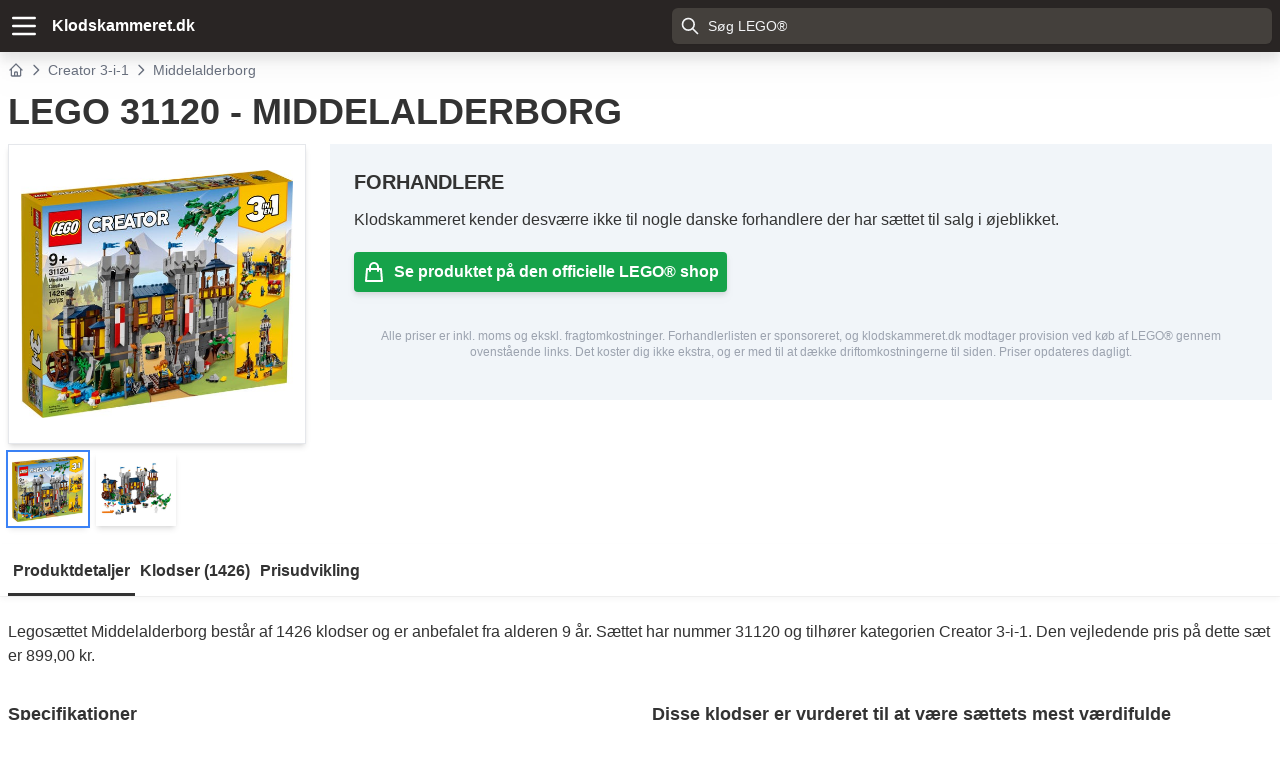

--- FILE ---
content_type: text/html; charset=utf-8
request_url: https://klodskammeret.dk/lego-31120-middelalderborg
body_size: 20985
content:
<!DOCTYPE html><html lang="da"><head><meta charSet="utf-8"/><meta name="viewport" content="width=device-width"/><meta name="theme-color" content="#131111"/><title>LEGO 31120 Middelalderborg  - Klodskammeret.dk</title><script type="application/ld+json">{"@context":"https://schema.org","@type":"BreadcrumbList","itemListElement":[{"@type":"ListItem","position":1,"name":"Hjem","item":"https://klodskammeret.dk"},{"@type":"ListItem","position":2,"name":"Creator 3-i-1","item":"https://klodskammeret.dk/creator-3i1"},{"@type":"ListItem","position":3,"name":"Middelalderborg"}]}</script><script type="application/ld+json">{"@context":"https://schema.org","@type":"FAQPage","mainEntity":[[{"@type":"Question","name":"Hvor mange klodser er der i LEGO 31120 Middelalderborg?","acceptedAnswer":{"@type":"Answer","text:":"Der er 1426 klodser i sættet. Derudover er der 41 ekstra klodser."}},{"@type":"Question","name":"Er der klistermærker i LEGO 31120 Middelalderborg?","acceptedAnswer":{"@type":"Answer","text:":"Nej, der er ikke klistermærker i sættet."}},{"@type":"Question","name":"Hvor meget vejer LEGO 31120 Middelalderborg?","acceptedAnswer":{"@type":"Answer","text:":"Middelalderborg (31120) har en vægt på 0 gram."}}]]}</script><meta name="next-head-count" content="6"/><link rel="preload" href="/_next/static/css/f6c43ecc337e8466.css" as="style"/><link rel="stylesheet" href="/_next/static/css/f6c43ecc337e8466.css" data-n-g=""/><link rel="preload" href="/_next/static/css/2d366debb415f52a.css" as="style"/><link rel="stylesheet" href="/_next/static/css/2d366debb415f52a.css" data-n-p=""/><noscript data-n-css=""></noscript><script defer="" nomodule="" src="/_next/static/chunks/polyfills-c67a75d1b6f99dc8.js"></script><script src="/_next/static/chunks/webpack-042e725e1bf81211.js" defer=""></script><script src="/_next/static/chunks/framework-5429a50ba5373c56.js" defer=""></script><script src="/_next/static/chunks/main-8631323982000922.js" defer=""></script><script src="/_next/static/chunks/pages/_app-a1d07853aaab3062.js" defer=""></script><script src="/_next/static/chunks/36bcf0ca-6a2ecd9af198354f.js" defer=""></script><script src="/_next/static/chunks/105-2f8c48596afa769a.js" defer=""></script><script src="/_next/static/chunks/pages/%5Bslug%5D-59a45bf3b9eff096.js" defer=""></script><script src="/_next/static/BBSRtN4pIZNynAvyIcjOq/_buildManifest.js" defer=""></script><script src="/_next/static/BBSRtN4pIZNynAvyIcjOq/_ssgManifest.js" defer=""></script><style id="__jsx-2597609712">.stars.jsx-2597609712{--percent:calc(4.574626865671642 / 5 * 100%);background:-webkit-linear-gradient(left,orange var(--percent),#ddd var(--percent));background:-moz-linear-gradient(left,orange var(--percent),#ddd var(--percent));background:-o-linear-gradient(left,orange var(--percent),#ddd var(--percent));background:linear-gradient(90deg,orange var(--percent),#ddd var(--percent));-webkit-background-clip:text;-webkit-text-fill-color:transparent}</style></head><body><div id="__next"><div class="layout_backdrop__ArJ96 "><div class="layout_menu__PF5Yz "><button><svg xmlns="http://www.w3.org/2000/svg" class="h-8 w-8" fill="none" viewBox="0 0 24 24" stroke="currentColor"><path stroke-linecap="round" stroke-linejoin="round" stroke-width="2" d="M6 18L18 6M6 6l12 12"></path></svg></button><div class="layout_title__MCSQ2">Klodskammeret.dk</div><ul class="flex flex-col"><li><a href="/">Forside</a></li><li><a href="/search">LEGO® sæt</a></li><li><a href="/klodser">LEGO® klodser</a></li><li><a href="/temaer">Temaer</a></li></ul></div></div><header class="bg-stone-800 drop-shadow-xl sticky top-0 z-50"><div class="container flex flex-row justify-between mx-auto text-white px-2 space-x-4"><div class="flex flex-row space-x-4 text-white"><div class="flex flex-row items-center"><button aria-label="Menu" class="no-underline text-white hover:text-white hover:underline"><svg xmlns="http://www.w3.org/2000/svg" class="h-8 w-8" fill="none" viewBox="0 0 24 24" stroke="currentColor"><path stroke-linecap="round" stroke-linejoin="round" stroke-width="2" d="M4 6h16M4 12h16M4 18h16"></path></svg></button><div class="hidden md:block px-3 font-bold"><a class="text-white hover:text-white no-underline" href="/">Klodskammeret.dk</a></div></div></div><label class="relative block my-2 w-full max-w-[600px]"><span class="sr-only">Search</span><span class="absolute inset-y-0 left-0 flex items-center pl-2 text-gray-100"><svg xmlns="http://www.w3.org/2000/svg" class="h-5 w-5" fill="none" viewBox="0 0 24 24" stroke="currentColor"><path stroke-linecap="round" stroke-linejoin="round" stroke-width="2" d="M21 21l-6-6m2-5a7 7 0 11-14 0 7 7 0 0114 0z"></path></svg></span><form><input autoComplete="off" class="text-sm placeholder:text-gray-100 block bg-stone-700 w-full rounded-md py-2 pl-9 pr-3 shadow-sm focus:outline-none focus:border-sky-500 focus:ring-sky-500 focus:ring-2" placeholder="Søg LEGO®" type="text" name="search"/></form></label></div></header><div class="container mx-auto p-2"><nav class="flex space-x-1 text-gray-500 text-sm items-center"><a class="text-gray-500" title="Hjem - Forside af Klodskammeret.dk" href="/"><svg xmlns="http://www.w3.org/2000/svg" class="h-4 w-4" fill="none" viewBox="0 0 24 24" stroke="currentColor"><path stroke-linecap="round" stroke-linejoin="round" stroke-width="2" d="M3 12l2-2m0 0l7-7 7 7M5 10v10a1 1 0 001 1h3m10-11l2 2m-2-2v10a1 1 0 01-1 1h-3m-6 0a1 1 0 001-1v-4a1 1 0 011-1h2a1 1 0 011 1v4a1 1 0 001 1m-6 0h6"></path></svg></a><svg class="h-4 w-4" xmlns="http://www.w3.org/2000/svg" fill="none" viewBox="0 0 24 24" stroke="currentColor"><path stroke-linecap="round" stroke-linejoin="round" stroke-width="2" d="M9 5l7 7-7 7"></path></svg><a class="text-gray-500 no-underline hover:text-gray-500" title="Creator 3-i-1" href="/temaer/creator-3i1">Creator 3-i-1</a><svg class="h-4 w-4 shrink-0" xmlns="http://www.w3.org/2000/svg" fill="none" viewBox="0 0 24 24" stroke="currentColor"><path stroke-linecap="round" stroke-linejoin="round" stroke-width="2" d="M9 5l7 7-7 7"></path></svg><div>Middelalderborg</div></nav><h1 class="text-xl md:text-4xl uppercase font-bold my-3">LEGO 31120 - Middelalderborg</h1><span class="m-2 absolute rounded text-white text-sm z-10 p-1 bg-red-600 hidden">Udgået produkt</span><div class="grid sm:grid-cols-2 md:grid-cols-4 gap-6"><div class="flex flex-col"><div class="bg-white pt-[100%] relative border shadow-md"><div class="absolute inset-0 flex justify-center items-center p-3"><img class="max-w-full max-h-full" src="https://www.lego.com/cdn/cs/set/assets/blte4f8e12ff68e1e76/31120_alt1.jpg?fit=bounds&amp;format=jpg&amp;quality=80&amp;width=528&amp;height=528&amp;dpr=1" alt="LEGO 31120 - Middelalderborg"/></div></div><div class="flex flex-row mt-2 space-x-2"><div class="outline outline-2 outline-blue-500 shadow-md flex bg-white aspect-square justify-center w-20 p-1 cursor-pointer"><img class="flex object-contain max-w-full max-h-full" src="https://www.lego.com/cdn/cs/set/assets/blte4f8e12ff68e1e76/31120_alt1.jpg?fit=bounds&amp;format=jpg&amp;quality=80&amp;width=528&amp;height=528&amp;dpr=1" alt="LEGO 31120 - Middelalderborg"/></div><div class=" shadow-md flex bg-white aspect-square justify-center w-20 p-1 cursor-pointer"><img class="flex object-contain max-w-full max-h-full" src="https://www.lego.com/cdn/cs/set/assets/blt8979ea9bbd9b87e5/31120.jpg?fit=bounds&amp;format=jpg&amp;quality=80&amp;width=528&amp;height=528&amp;dpr=1" alt="LEGO 31120 - Middelalderborg"/></div></div></div><div class="sm:grid-cols-1 md:col-span-3"><div class="bg-slate-100 p-2 md:p-4"><div class="undefined container mx-auto p-2 max-w-[1200px]"><h2 class="text-xl font-bold uppercase">Forhandlere</h2><div><div class="mt-3"><p>Klodskammeret kender desværre ikke til nogle danske forhandlere der har sættet til salg i øjeblikket.</p></div><a href="https://click.linksynergy.com/link?id=V0uzk9q5RNc&amp;offerid=1387480.506416301750&amp;bids=1387480.506416301750&amp;bids=1387480.506416301750&amp;type=2&amp;murl=https://www.lego.com/da-dk/product/31120" rel="sponsored nofollow noopener noreferrer" target="_blank" class="inline-flex p-2 my-5 rounded bg-green-600 drop-shadow-md text-white font-bold hover:bg-green-500 hover:text-white"><svg xmlns="http://www.w3.org/2000/svg" class="h-6 w-6 mr-2" fill="none" viewBox="0 0 24 24" stroke="currentColor"><path stroke-linecap="round" stroke-linejoin="round" stroke-width="2" d="M16 11V7a4 4 0 00-8 0v4M5 9h14l1 12H4L5 9z"></path></svg><span>Se produktet på den officielle LEGO® shop</span></a></div><p class="my-4 text-center block text-gray-400 text-xs">Alle priser er inkl. moms og ekskl. fragtomkostninger. Forhandlerlisten er sponsoreret, og klodskammeret.dk modtager provision ved køb af LEGO® gennem ovenstående links. Det koster dig ikke ekstra, og er med til at dække driftomkostningerne til siden. Priser opdateres dagligt.</p></div></div></div></div></div><div class="Slug_productNavigation__gbQ3B"><ul class="container mx-auto"><li class="Slug_active__0dj4r">Produktdetaljer</li><li class="">Klodser (<!-- -->1426<!-- -->)</li><li class="">Prisudvikling</li></ul></div><div class="container mx-auto p-2"><div><p class="my-4">Legosættet <!-- -->Middelalderborg<!-- --> består af <!-- -->1426<!-- --> klodser og er anbefalet fra alderen <!-- -->9<!-- --> år. Sættet har nummer <!-- -->31120<!-- --> og tilhører kategorien <!-- -->Creator 3-i-1<!-- -->. Den vejledende pris på dette sæt er <!-- -->899,00 kr.<!-- --> <!-- --> </p><div class="grid lg:grid-cols-2 gap-6 mt-8"><div><h2 class="font-bold text-lg">Specifikationer</h2><table class="Slug_specs__U2esR"><tbody><tr><td>Sæt nummer</td><td>31120</td></tr><tr><td>EAN</td><td>5702016914528</td></tr><tr><td>Navn</td><td>Middelalderborg</td></tr><tr><td>Kategori</td><td><a href="/temaer/creator-3i1">Creator 3-i-1</a></td></tr><tr><td>Alder</td><td>9<!-- -->+</td></tr><tr><td>Antal klodser</td><td>1426<button class="label_label__MSa9O">#<!-- -->110</button></td></tr><tr><td>Listepris</td><td>899,00 kr.<button class="label_label__MSa9O">#<!-- -->175</button></td></tr><tr><td>Pris per klods</td><td>0,63 kr.<button class="label_label__MSa9O">#<!-- -->140</button></td></tr><tr><td>Estimeret klodsværdi</td><td>1.016,39 kr.<button class="label_label__MSa9O">#<!-- -->142</button></td></tr><tr><td>Anmeldelser</td><td><a href="https://click.linksynergy.com/link?id=V0uzk9q5RNc&amp;offerid=1387480.506416301750&amp;bids=1387480.506416301750&amp;bids=1387480.506416301750&amp;type=2&amp;murl=https://www.lego.com/da-dk/product/31120" rel="sponsored nofollow noopener noreferrer" target="_blank"><span class="jsx-2597609712 stars"><span class="jsx-2597609712">★</span><span class="jsx-2597609712">★</span><span class="jsx-2597609712">★</span><span class="jsx-2597609712">★</span><span class="jsx-2597609712">★</span></span></a></td></tr></tbody></table><div class="mt-10"><h2 class="font-bold text-lg my-3">Spørgsmål og svar</h2><div class="border-b"><div class="border-t"><div class="flex p-2 hover:bg-gray-100 cursor-pointer"><h3>Hvor mange klodser er der i LEGO 31120 Middelalderborg?</h3><div class="ml-auto"><svg xmlns="http://www.w3.org/2000/svg" fill="none" viewBox="0 0 24 24" stroke-width="1.5" stroke="currentColor" class="w-6 h-6"><path stroke-linecap="round" stroke-linejoin="round" d="M19.5 8.25l-7.5 7.5-7.5-7.5"></path></svg></div></div><div class="my-1 p-2 hidden">Der er 1426 klodser i sættet. Derudover er der 41 ekstra klodser.</div></div><div class="border-t"><div class="flex p-2 hover:bg-gray-100 cursor-pointer"><h3>Er der klistermærker i LEGO 31120 Middelalderborg?</h3><div class="ml-auto"><svg xmlns="http://www.w3.org/2000/svg" fill="none" viewBox="0 0 24 24" stroke-width="1.5" stroke="currentColor" class="w-6 h-6"><path stroke-linecap="round" stroke-linejoin="round" d="M19.5 8.25l-7.5 7.5-7.5-7.5"></path></svg></div></div><div class="my-1 p-2 hidden">Nej, der er ikke klistermærker i sættet.</div></div><div class="border-t"><div class="flex p-2 hover:bg-gray-100 cursor-pointer"><h3>Hvor meget vejer LEGO 31120 Middelalderborg?</h3><div class="ml-auto"><svg xmlns="http://www.w3.org/2000/svg" fill="none" viewBox="0 0 24 24" stroke-width="1.5" stroke="currentColor" class="w-6 h-6"><path stroke-linecap="round" stroke-linejoin="round" d="M19.5 8.25l-7.5 7.5-7.5-7.5"></path></svg></div></div><div class="my-1 p-2 hidden">Middelalderborg (31120) har en vægt på 0 gram.</div></div></div></div><div class="mt-10"><h2 class="font-bold text-lg my-3">Afstemning</h2><div class="poll_poll__W7hWU"></div></div></div><div><h2 class="font-bold text-lg">Disse klodser er vurderet til at være sættets mest værdifulde</h2><div class="grid grid-cols-4 sm:grid-cols-6 md:grid-cols-6 lg:grid-cols-6 mt-4 gap-2"><div class="flex flex-col bg-white border rounded overflow-hidden "><div class="bg-white pt-[100%] relative"><div class="absolute inset-0 p-1"><a class="no-underline" href="/parts?part=3846pr0040&amp;color=A0A5A9"><img class="max-w-full max-h-full" src="https://cdn.rebrickable.com/media/parts/elements/6335631.jpg" alt="Minifig Shield Triangular with Black Falcon and Black Border Print"/></a></div></div><div class="flex-auto  min-h-5 bg-slate-100 text-black text-xs p-1 text-center"><div>11,15 kr.</div></div></div><div class="flex flex-col bg-white border rounded overflow-hidden "><div class="bg-white pt-[100%] relative"><div class="absolute inset-0 p-1"><a class="no-underline" href="/parts?part=92438&amp;color=E4CD9E"><img class="max-w-full max-h-full" src="https://cdn.rebrickable.com/media/parts/elements/4609726.jpg" alt="Plate 8 x 16"/></a></div></div><div class="flex-auto  min-h-5 bg-slate-100 text-black text-xs p-1 text-center"><div>7,89 kr.</div></div></div><div class="flex flex-col bg-white border rounded overflow-hidden "><div class="bg-white pt-[100%] relative"><div class="absolute inset-0 p-1"><a class="no-underline" href="/parts?part=3033&amp;color=582A12"><img class="max-w-full max-h-full" src="https://cdn.rebrickable.com/media/parts/elements/4225550.jpg" alt="Plate 6 x 10"/></a></div></div><div class="flex-auto  min-h-5 bg-slate-100 text-black text-xs p-1 text-center"><div>7,88 kr.</div></div></div><div class="flex flex-col bg-white border rounded overflow-hidden "><div class="bg-white pt-[100%] relative"><div class="absolute inset-0 p-1"><a class="no-underline" href="/parts?part=3676&amp;color=A0A5A9"><img class="max-w-full max-h-full" src="https://cdn.rebrickable.com/media/parts/elements/4211817.jpg" alt="Slope Inverted 45° 2 x 2 Double Convex"/></a></div></div><div class="flex-auto  min-h-5 bg-slate-100 text-black text-xs p-1 text-center"><div>7,62 kr.</div></div></div><div class="flex flex-col bg-white border rounded overflow-hidden "><div class="bg-white pt-[100%] relative"><div class="absolute inset-0 p-1"><a class="no-underline" href="/parts?part=60478&amp;color=E4CD9E"><img class="max-w-full max-h-full" src="https://cdn.rebrickable.com/media/parts/elements/4546367.jpg" alt="Plate Special 1 x 2 with Handle on End [Closed Ends]"/></a></div></div><div class="flex-auto  min-h-5 bg-slate-100 text-black text-xs p-1 text-center"><div>6,75 kr.</div></div></div><div class="flex flex-col bg-white border rounded overflow-hidden "><div class="bg-white pt-[100%] relative"><div class="absolute inset-0 p-1"><a class="no-underline" href="/parts?part=3029&amp;color=078BC9"><img class="max-w-full max-h-full" src="https://cdn.rebrickable.com/media/parts/elements/6227258.jpg" alt="Plate 4 x 12"/></a></div></div><div class="flex-auto  min-h-5 bg-slate-100 text-black text-xs p-1 text-center"><div>4,84 kr.</div></div></div><div class="flex flex-col bg-white border rounded overflow-hidden "><div class="bg-white pt-[100%] relative"><div class="absolute inset-0 p-1"><a class="no-underline" href="/parts?part=2587&amp;color=898788"><img class="max-w-full max-h-full" src="https://cdn.rebrickable.com/media/parts/elements/4611881.jpg" alt="Minifig Neckwear Armor Breastplate with Leg Protection [Plain]"/></a></div></div><div class="flex-auto  min-h-5 bg-slate-100 text-black text-xs p-1 text-center"><div>4,21 kr.</div></div></div><div class="flex flex-col bg-white border rounded overflow-hidden "><div class="bg-white pt-[100%] relative"><div class="absolute inset-0 p-1"><a class="no-underline" href="/parts?part=3032&amp;color=078BC9"><img class="max-w-full max-h-full" src="https://cdn.rebrickable.com/media/parts/elements/6343649.jpg" alt="Plate 4 x 6"/></a></div></div><div class="flex-auto  min-h-5 bg-slate-100 text-black text-xs p-1 text-center"><div>3,68 kr.</div></div></div><div class="flex flex-col bg-white border rounded overflow-hidden "><div class="bg-white pt-[100%] relative"><div class="absolute inset-0 p-1"><a class="no-underline" href="/parts?part=4503&amp;color=898788"><img class="max-w-full max-h-full" src="https://cdn.rebrickable.com/media/parts/elements/6125711.jpg" alt="Helmet with Fixed Grill and Plume Hole (Castle)"/></a></div></div><div class="flex-auto  min-h-5 bg-slate-100 text-black text-xs p-1 text-center"><div>3,57 kr.</div></div></div><div class="flex flex-col bg-white border rounded overflow-hidden "><div class="bg-white pt-[100%] relative"><div class="absolute inset-0 p-1"><a class="no-underline" href="/parts?part=60616b&amp;color=582A12"><img class="max-w-full max-h-full" src="https://cdn.rebrickable.com/media/parts/elements/6126109.jpg" alt="Door 1 x 4 x 6 Smooth with Chamfered Handle Plinth"/></a></div></div><div class="flex-auto  min-h-5 bg-slate-100 text-black text-xs p-1 text-center"><div>3,09 kr.</div></div></div><div class="flex flex-col bg-white border rounded overflow-hidden "><div class="bg-white pt-[100%] relative"><div class="absolute inset-0 p-1"><a class="no-underline" href="/parts?part=69729&amp;color=A0A5A9"><img class="max-w-full max-h-full" src="https://cdn.rebrickable.com/media/parts/elements/6318584.jpg" alt="Tile 2 x 6"/></a></div></div><div class="flex-auto  min-h-5 bg-slate-100 text-black text-xs p-1 text-center"><div>3,00 kr.</div></div></div><div class="flex flex-col bg-white border rounded overflow-hidden "><div class="bg-white pt-[100%] relative"><div class="absolute inset-0 p-1"><a class="no-underline" href="/parts?part=4460b&amp;color=184632"><img class="max-w-full max-h-full" src="https://cdn.rebrickable.com/media/parts/elements/6055224.jpg" alt="Slope 75° 2 x 1 x 3 with Hollow Stud"/></a></div></div><div class="flex-auto  min-h-5 bg-slate-100 text-black text-xs p-1 text-center"><div>2,43 kr.</div></div></div></div><h2 class="font-bold text-lg mt-4">Disse klodser kan kun fås i dette sæt</h2><div class="grid grid-cols-4 sm:grid-cols-6 md:grid-cols-6 lg:grid-cols-6 mt-4 gap-2"><div class="flex flex-col bg-white border rounded overflow-hidden "><div class="bg-white pt-[100%] relative"><div class="absolute inset-0 p-1"><a class="no-underline" href="/parts?part=3029&amp;color=078BC9"><img class="max-w-full max-h-full" src="https://cdn.rebrickable.com/media/parts/elements/6227258.jpg" alt="Plate 4 x 12"/></a></div></div><div class="flex-auto  min-h-5 bg-slate-100 text-black text-xs p-1 text-center"><div><strong>1</strong>x</div></div></div><div class="flex flex-col bg-white border rounded overflow-hidden "><div class="bg-white pt-[100%] relative"><div class="absolute inset-0 p-1"><a class="no-underline" href="/parts?part=3675&amp;color=0A3463"><img class="max-w-full max-h-full" src="https://cdn.rebrickable.com/media/parts/elements/6124249.jpg" alt="Slope 33° 3 x 3 Double Convex"/></a></div></div><div class="flex-auto  min-h-5 bg-slate-100 text-black text-xs p-1 text-center"><div><strong>6</strong>x</div></div></div><div class="flex flex-col bg-white border rounded overflow-hidden "><div class="bg-white pt-[100%] relative"><div class="absolute inset-0 p-1"><a class="no-underline" href="/parts?part=34816&amp;color=6074A1"><img class="max-w-full max-h-full" src="https://cdn.rebrickable.com/media/parts/elements/6248968.jpg" alt="Brick Special 1 x 2 with Vertical Closed Handle on Edge"/></a></div></div><div class="flex-auto  min-h-5 bg-slate-100 text-black text-xs p-1 text-center"><div><strong>3</strong>x</div></div></div><div class="flex flex-col bg-white border rounded overflow-hidden "><div class="bg-white pt-[100%] relative"><div class="absolute inset-0 p-1"><a class="no-underline" href="/parts?part=4503&amp;color=898788"><img class="max-w-full max-h-full" src="https://cdn.rebrickable.com/media/parts/elements/6125711.jpg" alt="Helmet with Fixed Grill and Plume Hole (Castle)"/></a></div></div><div class="flex-auto  min-h-5 bg-slate-100 text-black text-xs p-1 text-center"><div><strong>1</strong>x</div></div></div><div class="flex flex-col bg-white border rounded overflow-hidden "><div class="bg-white pt-[100%] relative"><div class="absolute inset-0 p-1"><a class="no-underline" href="/parts?part=2587&amp;color=898788"><img class="max-w-full max-h-full" src="https://cdn.rebrickable.com/media/parts/elements/4611881.jpg" alt="Minifig Neckwear Armor Breastplate with Leg Protection [Plain]"/></a></div></div><div class="flex-auto  min-h-5 bg-slate-100 text-black text-xs p-1 text-center"><div><strong>1</strong>x</div></div></div><div class="flex flex-col bg-white border rounded overflow-hidden "><div class="bg-white pt-[100%] relative"><div class="absolute inset-0 p-1"><a class="no-underline" href="/parts?part=98560&amp;color=9B9A5A"><img class="max-w-full max-h-full" src="https://cdn.rebrickable.com/media/parts/elements/6343647.jpg" alt="Slope 75° 2 x 2 x 3 [Solid Studs]"/></a></div></div><div class="flex-auto  min-h-5 bg-slate-100 text-black text-xs p-1 text-center"><div><strong>6</strong>x</div></div></div></div></div></div><article class="Slug_review__TtL66"></article></div><h2 class="my-5 text-xl uppercase font-bold">Andre <!-- -->Creator 3-i-1<!-- --> sæt</h2><aside><div class="grid p-3 grid-cols-2 md:grid-cols-4 lg:grid-cols-6 gap-3 my-3 bg-slate-100"><div class="flex flex-col rounded p-2 bg-white shadow-[0_2px_4px_0_rgba(30,35,41,.1)] hover:shadow-[0_4px_8px_0_rgba(30,35,41,.1)]"><div class="absolute z-10 p-1 flex gap-x-px"><div class="rounded text-black z-10 p-1 bg-yellow-300 ">Spar <!-- -->49<!-- -->%</div><div class="rounded text-white z-10 p-1 bg-red-600 hidden">Udgået</div></div><div class="ProductsGrid_imageContainer__q1ohA"><a class="ProductsGrid_imageWrapper__HDXZH" href="/lego-31147-retrokamera"><img loading="lazy" class="ProductsGrid_image__7R2RZ" alt="LEGO 31147 - Retro-kamera" src="https://www.lego.com/cdn/cs/set/assets/blt46b1b5bd9b40250f/31147_alt1.png?fit=bounds&amp;format=jpg&amp;quality=80&amp;width=528&amp;height=528&amp;dpr=1"/></a></div><a title="LEGO 31147 Retro-kamera" class="flex-1 mt-2 text-black" href="/lego-31147-retrokamera">LEGO <!-- -->31147<!-- --> - <!-- -->Retro-kamera</a><div class="mt-2 line-through">179,95 kr.</div><a class="mt-2 shadow-md bg-green-600 p-2 rounded text-white uppercase font-bold text-center hover:bg-green-500 no-underline hover:text-white" href="/lego-31147-retrokamera">Fra <!-- -->92,00 kr.</a></div><div class="flex flex-col rounded p-2 bg-white shadow-[0_2px_4px_0_rgba(30,35,41,.1)] hover:shadow-[0_4px_8px_0_rgba(30,35,41,.1)]"><div class="absolute z-10 p-1 flex gap-x-px"><div class="rounded text-black z-10 p-1 bg-yellow-300 ">Spar <!-- -->48<!-- -->%</div><div class="rounded text-white z-10 p-1 bg-red-600 hidden">Udgået</div></div><div class="ProductsGrid_imageContainer__q1ohA"><a class="ProductsGrid_imageWrapper__HDXZH" href="/lego-31149-blomster-i-vandkande"><img loading="lazy" class="ProductsGrid_image__7R2RZ" alt="LEGO 31149 - Blomster i vandkande" src="https://www.lego.com/cdn/cs/set/assets/blte7a2d434230ca0ce/31149_alt1.png?fit=bounds&amp;format=jpg&amp;quality=80&amp;width=528&amp;height=528&amp;dpr=1"/></a></div><a title="LEGO 31149 Blomster i vandkande" class="flex-1 mt-2 text-black" href="/lego-31149-blomster-i-vandkande">LEGO <!-- -->31149<!-- --> - <!-- -->Blomster i vandkande</a><div class="mt-2 line-through">269,95 kr.</div><a class="mt-2 shadow-md bg-green-600 p-2 rounded text-white uppercase font-bold text-center hover:bg-green-500 no-underline hover:text-white" href="/lego-31149-blomster-i-vandkande">Fra <!-- -->140,00 kr.</a></div><div class="flex flex-col rounded p-2 bg-white shadow-[0_2px_4px_0_rgba(30,35,41,.1)] hover:shadow-[0_4px_8px_0_rgba(30,35,41,.1)]"><div class="absolute z-10 p-1 flex gap-x-px"><div class="rounded text-black z-10 p-1 bg-yellow-300 ">Spar <!-- -->47<!-- -->%</div><div class="rounded text-white z-10 p-1 bg-red-600 hidden">Udgået</div></div><div class="ProductsGrid_imageContainer__q1ohA"><a class="ProductsGrid_imageWrapper__HDXZH" href="/lego-31152-astronaut"><img loading="lazy" class="ProductsGrid_image__7R2RZ" alt="LEGO 31152 - Astronaut" src="https://www.lego.com/cdn/cs/set/assets/bltb2da1afbb0926a8c/31152_alt1.png?fit=bounds&amp;format=jpg&amp;quality=80&amp;width=528&amp;height=528&amp;dpr=1"/></a></div><a title="LEGO 31152 Astronaut" class="flex-1 mt-2 text-black" href="/lego-31152-astronaut">LEGO <!-- -->31152<!-- --> - <!-- -->Astronaut</a><div class="mt-2 line-through">449,95 kr.</div><a class="mt-2 shadow-md bg-green-600 p-2 rounded text-white uppercase font-bold text-center hover:bg-green-500 no-underline hover:text-white" href="/lego-31152-astronaut">Fra <!-- -->237,00 kr.</a></div><div class="flex flex-col rounded p-2 bg-white shadow-[0_2px_4px_0_rgba(30,35,41,.1)] hover:shadow-[0_4px_8px_0_rgba(30,35,41,.1)]"><div class="absolute z-10 p-1 flex gap-x-px"><div class="rounded text-black z-10 p-1 bg-yellow-300 ">Spar <!-- -->47<!-- -->%</div><div class="rounded text-white z-10 p-1 bg-red-600 hidden">Udgået</div></div><div class="ProductsGrid_imageContainer__q1ohA"><a class="ProductsGrid_imageWrapper__HDXZH" href="/lego-31146-blokvogn-med-helikopter"><img loading="lazy" class="ProductsGrid_image__7R2RZ" alt="LEGO 31146 - Blokvogn med helikopter" src="https://www.lego.com/cdn/cs/set/assets/bltae45b05af6377f33/31146_alt1.png?fit=bounds&amp;format=jpg&amp;quality=80&amp;width=528&amp;height=528&amp;dpr=1"/></a></div><a title="LEGO 31146 Blokvogn med helikopter" class="flex-1 mt-2 text-black" href="/lego-31146-blokvogn-med-helikopter">LEGO <!-- -->31146<!-- --> - <!-- -->Blokvogn med helikopter</a><div class="mt-2 line-through">179,95 kr.</div><a class="mt-2 shadow-md bg-green-600 p-2 rounded text-white uppercase font-bold text-center hover:bg-green-500 no-underline hover:text-white" href="/lego-31146-blokvogn-med-helikopter">Fra <!-- -->95,00 kr.</a></div><div class="flex flex-col rounded p-2 bg-white shadow-[0_2px_4px_0_rgba(30,35,41,.1)] hover:shadow-[0_4px_8px_0_rgba(30,35,41,.1)]"><div class="absolute z-10 p-1 flex gap-x-px"><div class="rounded text-black z-10 p-1 bg-yellow-300 ">Spar <!-- -->47<!-- -->%</div><div class="rounded text-white z-10 p-1 bg-red-600 hidden">Udgået</div></div><div class="ProductsGrid_imageContainer__q1ohA"><a class="ProductsGrid_imageWrapper__HDXZH" href="/lego-31148-retrorulleskoejte"><img loading="lazy" class="ProductsGrid_image__7R2RZ" alt="LEGO 31148 - Retro-rulleskøjte" src="https://www.lego.com/cdn/cs/set/assets/blt4db08741a857f6b2/31148_alt1.png?fit=bounds&amp;format=jpg&amp;quality=80&amp;width=528&amp;height=528&amp;dpr=1"/></a></div><a title="LEGO 31148 Retro-rulleskøjte" class="flex-1 mt-2 text-black" href="/lego-31148-retrorulleskoejte">LEGO <!-- -->31148<!-- --> - <!-- -->Retro-rulleskøjte</a><div class="mt-2 line-through">269,95 kr.</div><a class="mt-2 shadow-md bg-green-600 p-2 rounded text-white uppercase font-bold text-center hover:bg-green-500 no-underline hover:text-white" href="/lego-31148-retrorulleskoejte">Fra <!-- -->143,00 kr.</a></div><div class="flex flex-col rounded p-2 bg-white shadow-[0_2px_4px_0_rgba(30,35,41,.1)] hover:shadow-[0_4px_8px_0_rgba(30,35,41,.1)]"><div class="absolute z-10 p-1 flex gap-x-px"><div class="rounded text-black z-10 p-1 bg-yellow-300 ">Spar <!-- -->47<!-- -->%</div><div class="rounded text-white z-10 p-1 bg-red-600 hidden">Udgået</div></div><div class="ProductsGrid_imageContainer__q1ohA"><a class="ProductsGrid_imageWrapper__HDXZH" href="/lego-31058-maegtige-dinosaurer"><img loading="lazy" class="ProductsGrid_image__7R2RZ" alt="LEGO 31058 - Mægtige dinosaurer" src="https://www.lego.com/cdn/cs/set/assets/blt2fee856d7144e1c3/31058_alt1.jpg?fit=bounds&amp;format=jpg&amp;quality=80&amp;width=528&amp;height=528&amp;dpr=1"/></a></div><a title="LEGO 31058 Mægtige dinosaurer" class="flex-1 mt-2 text-black" href="/lego-31058-maegtige-dinosaurer">LEGO <!-- -->31058<!-- --> - <!-- -->Mægtige dinosaurer</a><div class="mt-2 line-through">130,00 kr.</div><a class="mt-2 shadow-md bg-green-600 p-2 rounded text-white uppercase font-bold text-center hover:bg-green-500 no-underline hover:text-white" href="/lego-31058-maegtige-dinosaurer">Fra <!-- -->69,00 kr.</a></div></div></aside></div><footer class="footer_footer__mqdak"><div class="footer_upperSection__VH9RO"><div class="footer_container__RjHDT"><div class="footer_title__fwZPI">Populære temaer</div><ul><li><a href="/temaer/lego-icons">LEGO® Icons</a></li><li><a href="/temaer/ideas">LEGO® Ideas</a></li><li><a href="/temaer/city">LEGO® City</a></li><li><a href="/temaer/star-wars">LEGO® STAR WARS™</a></li><li><a href="/temaer/technic">LEGO® Technic™</a></li></ul></div><div class="footer_container__RjHDT"><div class="footer_title__fwZPI">Populære sæt</div><ul><li><a title="10307 Eiffeltårnet" href="/lego-10307-eiffeltaarnet">10307 Eiffeltårnet</a></li><li><a title="10294 Titanic" href="/lego-10294-lego-titanic">10294 Titanic</a></li><li><a title="10303 Rutsjebane med loop" href="/lego-10303-rutsjebane-med-loop">10303 Rutsjebane med loop</a></li><li><a title="21335 Motoriseret fyrtårn" href="/lego-21335-motoriseret-fyrtaarn">21335 Motoriseret fyrtårn</a></li><li><a title="10297 Hyggeligt hotel" href="/lego-10297-hyggeligt-hotel">10297 Hyggeligt hotel</a></li><li><a title="40646 Påskeliljer" href="/lego-40646-paaskeliljer">40646 Påskeliljer</a></li></ul></div><div class="footer_container__RjHDT"><div class="footer_title__fwZPI">Nyheder</div><ul><li><a title="LEGO 10316 - RINGENES HERRE: KLØVEDAL" href="/lego-10316-ringenes-herre-kloevedal">LEGO 10316 - RINGENES HERRE: KLØVEDAL</a></li><li><a title="21338 A-hytte" href="/lego-21338-ahytte">21338 A-hytte</a></li><li><a title="10314 Dekoration med tørrede blomster" href="/lego-10314-dekoration-med-toerrede-blomster">10314 Dekoration med tørrede blomster</a></li><li><a title="40638 Hjertepynt" href="/lego-40638-hjertepynt">40638 Hjertepynt</a></li><li><a title="10312 Jazzklub" href="/lego-10312-jazzklub">10312 Jazzklub</a></li><li><a title="10313 Buket af vilde blomster" href="/lego-10313-buket-af-vilde-blomster">10313 Buket af vilde blomster</a></li></ul></div><div class="footer_container__RjHDT"><div class="footer_title__fwZPI">Information</div><ul><li><a title="De største LEGO® sæt" href="/de-stoerste-lego-saet">De største LEGO® sæt</a></li><li><a title="Privatlivspolitik" href="/privatlivspolitik">Privatlivspolitik</a></li><li><a title="Om klodskammeret" href="/om">Om klodskammeret</a></li></ul></div></div><div class="footer_lowerSection__J5I_T"><div><div class="footer_header__AFVqt">Klodskammeret</div><div class="footer_disclaimer__FKMwm">LEGO® er et varemærke tilhørende LEGO Koncernen, som ikke sponsorerer eller autoriserer denne hjemmeside.</div></div><div class="footer_social__j9Fiy"></div></div></footer></div><script id="__NEXT_DATA__" type="application/json">{"props":{"pageProps":{"set":{"set_num":"31120","ean":"5702016914528","slug":"lego-31120-middelalderborg","danish_name":"Middelalderborg","brand_category_id":28,"height":null,"width":null,"depth":null,"list_price":"899.00","list_price_old":"899.00","piece_count":1426,"min_age":9,"max_age":null,"rating":4.574626865671642,"reviews_count":134,"weight":1171.1300000000012,"weight_rank":122,"price_per_weight_rank":109,"price_per_piece_rank":140,"piece_price_rank":142,"list_price_rank":175,"piece_price":"1016.39","piece_count_rank":110,"created_at":"2022-08-28T20:16:21.000Z","package_weight":null,"retired":0,"image_url_primary":"https://www.lego.com/cdn/cs/set/assets/blt8979ea9bbd9b87e5/31120.jpg?fit=bounds\u0026format=jpg\u0026quality=80\u0026width=528\u0026height=528\u0026dpr=1","image_url_secondary":"https://www.lego.com/cdn/cs/set/assets/blte4f8e12ff68e1e76/31120_alt1.jpg?fit=bounds\u0026format=jpg\u0026quality=80\u0026width=528\u0026height=528\u0026dpr=1","brand_category_name":"Creator 3-i-1","brand_category_slug":"creator-3i1"},"retailers":[],"sets":[{"set_num":"31147","ean":"5702017584966","slug":"lego-31147-retrokamera","danish_name":"Retro-kamera","brand_category_id":28,"height":null,"width":null,"depth":null,"list_price":"179.95","list_price_old":null,"piece_count":261,"min_age":8,"max_age":null,"rating":null,"reviews_count":null,"weight":null,"weight_rank":null,"price_per_weight_rank":null,"price_per_piece_rank":null,"piece_price_rank":null,"list_price_rank":null,"piece_price":null,"piece_count_rank":null,"created_at":"2025-04-18T22:45:10.000Z","package_weight":null,"retired":0,"image_url_primary":"https://www.lego.com/cdn/cs/set/assets/blt5b4148cad80e42ea/31147.png?fit=bounds\u0026format=jpg\u0026quality=80\u0026width=528\u0026height=528\u0026dpr=1","image_url_secondary":"https://www.lego.com/cdn/cs/set/assets/blt46b1b5bd9b40250f/31147_alt1.png?fit=bounds\u0026format=jpg\u0026quality=80\u0026width=528\u0026height=528\u0026dpr=1","brand_category_name":"Creator 3-i-1","best_price":"92.00","discount_percent":"0.488747","best_price_per_piece":"0.352490","list_price_per_piece":"0.689464","best_price_per_weight":null,"list_price_per_weight":null,"piece_price_per_best_price":null},{"set_num":"31149","ean":"5702017585116","slug":"lego-31149-blomster-i-vandkande","danish_name":"Blomster i vandkande","brand_category_id":28,"height":null,"width":null,"depth":null,"list_price":"269.95","list_price_old":null,"piece_count":420,"min_age":8,"max_age":null,"rating":null,"reviews_count":null,"weight":null,"weight_rank":null,"price_per_weight_rank":null,"price_per_piece_rank":null,"piece_price_rank":null,"list_price_rank":null,"piece_price":null,"piece_count_rank":null,"created_at":"2025-04-18T22:45:15.000Z","package_weight":null,"retired":0,"image_url_primary":"https://www.lego.com/cdn/cs/set/assets/bltd2d5f472a43f0580/31149.png?fit=bounds\u0026format=jpg\u0026quality=80\u0026width=528\u0026height=528\u0026dpr=1","image_url_secondary":"https://www.lego.com/cdn/cs/set/assets/blte7a2d434230ca0ce/31149_alt1.png?fit=bounds\u0026format=jpg\u0026quality=80\u0026width=528\u0026height=528\u0026dpr=1","brand_category_name":"Creator 3-i-1","best_price":"140.00","discount_percent":"0.481385","best_price_per_piece":"0.333333","list_price_per_piece":"0.642738","best_price_per_weight":null,"list_price_per_weight":null,"piece_price_per_best_price":null},{"set_num":"31152","ean":"5702017567419","slug":"lego-31152-astronaut","danish_name":"Astronaut","brand_category_id":28,"height":null,"width":null,"depth":null,"list_price":"449.95","list_price_old":null,"piece_count":647,"min_age":9,"max_age":null,"rating":null,"reviews_count":null,"weight":null,"weight_rank":null,"price_per_weight_rank":null,"price_per_piece_rank":null,"piece_price_rank":null,"list_price_rank":null,"piece_price":null,"piece_count_rank":null,"created_at":"2025-04-18T22:39:13.000Z","package_weight":null,"retired":0,"image_url_primary":"https://www.lego.com/cdn/cs/set/assets/blt2ab62c2c368f72f6/31152.png?fit=bounds\u0026format=jpg\u0026quality=80\u0026width=528\u0026height=528\u0026dpr=1","image_url_secondary":"https://www.lego.com/cdn/cs/set/assets/bltb2da1afbb0926a8c/31152_alt1.png?fit=bounds\u0026format=jpg\u0026quality=80\u0026width=528\u0026height=528\u0026dpr=1","brand_category_name":"Creator 3-i-1","best_price":"237.00","discount_percent":"0.473275","best_price_per_piece":"0.366306","list_price_per_piece":"0.695440","best_price_per_weight":null,"list_price_per_weight":null,"piece_price_per_best_price":null},{"set_num":"31146","ean":"5702017567402","slug":"lego-31146-blokvogn-med-helikopter","danish_name":"Blokvogn med helikopter","brand_category_id":28,"height":null,"width":null,"depth":null,"list_price":"179.95","list_price_old":null,"piece_count":270,"min_age":7,"max_age":null,"rating":null,"reviews_count":null,"weight":null,"weight_rank":null,"price_per_weight_rank":null,"price_per_piece_rank":null,"piece_price_rank":null,"list_price_rank":null,"piece_price":null,"piece_count_rank":null,"created_at":"2025-04-18T22:39:10.000Z","package_weight":null,"retired":0,"image_url_primary":"https://www.lego.com/cdn/cs/set/assets/bltd5b2ea7765b95fab/31146.png?fit=bounds\u0026format=jpg\u0026quality=80\u0026width=528\u0026height=528\u0026dpr=1","image_url_secondary":"https://www.lego.com/cdn/cs/set/assets/bltae45b05af6377f33/31146_alt1.png?fit=bounds\u0026format=jpg\u0026quality=80\u0026width=528\u0026height=528\u0026dpr=1","brand_category_name":"Creator 3-i-1","best_price":"95.00","discount_percent":"0.472076","best_price_per_piece":"0.351852","list_price_per_piece":"0.666481","best_price_per_weight":null,"list_price_per_weight":null,"piece_price_per_best_price":null},{"set_num":"31148","ean":"5702017585079","slug":"lego-31148-retrorulleskoejte","danish_name":"Retro-rulleskøjte","brand_category_id":28,"height":null,"width":null,"depth":null,"list_price":"269.95","list_price_old":null,"piece_count":342,"min_age":8,"max_age":null,"rating":null,"reviews_count":null,"weight":null,"weight_rank":null,"price_per_weight_rank":null,"price_per_piece_rank":null,"piece_price_rank":null,"list_price_rank":null,"piece_price":null,"piece_count_rank":null,"created_at":"2025-04-18T22:45:12.000Z","package_weight":null,"retired":0,"image_url_primary":"https://www.lego.com/cdn/cs/set/assets/blt2afcd0d2c787e72f/31148.png?fit=bounds\u0026format=jpg\u0026quality=80\u0026width=528\u0026height=528\u0026dpr=1","image_url_secondary":"https://www.lego.com/cdn/cs/set/assets/blt4db08741a857f6b2/31148_alt1.png?fit=bounds\u0026format=jpg\u0026quality=80\u0026width=528\u0026height=528\u0026dpr=1","brand_category_name":"Creator 3-i-1","best_price":"143.00","discount_percent":"0.470272","best_price_per_piece":"0.418129","list_price_per_piece":"0.789327","best_price_per_weight":null,"list_price_per_weight":null,"piece_price_per_best_price":null},{"set_num":"31058","ean":"5702015867535","slug":"lego-31058-maegtige-dinosaurer","danish_name":"Mægtige dinosaurer","brand_category_id":28,"height":null,"width":null,"depth":null,"list_price":"130.00","list_price_old":"130.00","piece_count":174,"min_age":7,"max_age":12,"rating":4.648648648648648,"reviews_count":74,"weight":109.03999999999998,"weight_rank":678,"price_per_weight_rank":482,"price_per_piece_rank":264,"piece_price_rank":719,"list_price_rank":972,"piece_price":"82.02","piece_count_rank":660,"created_at":"2022-08-28T20:49:35.000Z","package_weight":null,"retired":0,"image_url_primary":"https://www.lego.com/cdn/cs/set/assets/blteba967f736f12e9e/31058_alt2.jpg?fit=bounds\u0026format=jpg\u0026quality=80\u0026width=528\u0026height=528\u0026dpr=1","image_url_secondary":"https://www.lego.com/cdn/cs/set/assets/blt2fee856d7144e1c3/31058_alt1.jpg?fit=bounds\u0026format=jpg\u0026quality=80\u0026width=528\u0026height=528\u0026dpr=1","brand_category_name":"Creator 3-i-1","best_price":"69.00","discount_percent":"0.469231","best_price_per_piece":"0.396552","list_price_per_piece":"0.747126","best_price_per_weight":null,"list_price_per_weight":null,"piece_price_per_best_price":"1.188696"}],"review":{"description":"","serializedReview":{"compiledSource":"/*@jsxRuntime automatic @jsxImportSource react*/\nconst {Fragment: _Fragment, jsx: _jsx} = arguments[0];\nconst {useMDXComponents: _provideComponents} = arguments[0];\nfunction _createMdxContent(props) {\n  return _jsx(_Fragment, {});\n}\nfunction MDXContent(props = {}) {\n  const {wrapper: MDXLayout} = Object.assign({}, _provideComponents(), props.components);\n  return MDXLayout ? _jsx(MDXLayout, Object.assign({}, props, {\n    children: _jsx(_createMdxContent, props)\n  })) : _createMdxContent(props);\n}\nreturn {\n  default: MDXContent\n};\n","frontmatter":{},"scope":{}}},"parts":[{"set_num":"31120","part_num":"4495b","name":"Flag 4 x 1 Wave [First Wave Right]","image_url":"https://cdn.rebrickable.com/media/parts/elements/449523.jpg","quantity":3,"is_spare":0,"color_id":1,"rgb":"0055BF","is_trans":0,"print_of":null,"bricklink_id":"4495b","bricklink_color_id":7,"set_count":4,"price":"0.56","weight":0.37,"id":33200},{"set_num":"31120","part_num":"64647","name":"Headwear Accessory Plume / Feather / Flame Triple Point","image_url":"https://cdn.rebrickable.com/media/parts/elements/6034719.jpg","quantity":2,"is_spare":0,"color_id":1,"rgb":"0055BF","is_trans":0,"print_of":null,"bricklink_id":"64647","bricklink_color_id":7,"set_count":5,"price":"1.61","weight":0.19,"id":33201},{"set_num":"31120","part_num":"64647","name":"Headwear Accessory Plume / Feather / Flame Triple Point","image_url":"https://cdn.rebrickable.com/media/parts/elements/6034719.jpg","quantity":1,"is_spare":1,"color_id":1,"rgb":"0055BF","is_trans":0,"print_of":null,"bricklink_id":"64647","bricklink_color_id":7,"set_count":5,"price":"1.61","weight":0.19,"id":33202},{"set_num":"31120","part_num":"49668","name":"Plate Special 1 x 1 with Tooth","image_url":"https://cdn.rebrickable.com/media/parts/elements/4247040.jpg","quantity":2,"is_spare":0,"color_id":1,"rgb":"0055BF","is_trans":0,"print_of":null,"bricklink_id":"49668","bricklink_color_id":7,"set_count":2,"price":"0.32","weight":0.25,"id":33203},{"set_num":"31120","part_num":"43093","name":"Technic Axle Pin with Friction Ridges Lengthwise","image_url":"https://cdn.rebrickable.com/media/parts/elements/4206482.jpg","quantity":4,"is_spare":0,"color_id":1,"rgb":"0055BF","is_trans":0,"print_of":null,"bricklink_id":"43093","bricklink_color_id":7,"set_count":211,"price":"0.08","weight":0.26,"id":33204},{"set_num":"31120","part_num":"41677","name":"Technic Beam 1 x 2 Thin","image_url":"https://cdn.rebrickable.com/media/parts/elements/4186834.jpg","quantity":1,"is_spare":0,"color_id":1,"rgb":"0055BF","is_trans":0,"print_of":null,"bricklink_id":"41677","bricklink_color_id":7,"set_count":8,"price":"0.45","weight":0.33,"id":33205},{"set_num":"31120","part_num":"4274","name":"Technic Pin 1/2","image_url":"https://cdn.rebrickable.com/media/parts/elements/4143005.jpg","quantity":1,"is_spare":1,"color_id":1,"rgb":"0055BF","is_trans":0,"print_of":null,"bricklink_id":"4274","bricklink_color_id":7,"set_count":97,"price":"0.09","weight":0.1,"id":33206},{"set_num":"31120","part_num":"4274","name":"Technic Pin 1/2","image_url":"https://cdn.rebrickable.com/media/parts/elements/4143005.jpg","quantity":5,"is_spare":0,"color_id":1,"rgb":"0055BF","is_trans":0,"print_of":null,"bricklink_id":"4274","bricklink_color_id":7,"set_count":97,"price":"0.09","weight":0.1,"id":33207},{"set_num":"31120","part_num":"87618","name":"Bar 5L with Handle (Friction Ram)","image_url":"https://cdn.rebrickable.com/media/parts/elements/4623113.jpg","quantity":1,"is_spare":0,"color_id":0,"rgb":"05131D","is_trans":0,"print_of":null,"bricklink_id":"87618","bricklink_color_id":11,"set_count":20,"price":"0.73","weight":0.7,"id":33164},{"set_num":"31120","part_num":"38320","name":"Bars For Window 1 x 2 x 2","image_url":"https://cdn.rebrickable.com/media/parts/elements/6234994.jpg","quantity":2,"is_spare":0,"color_id":0,"rgb":"05131D","is_trans":0,"print_of":null,"bricklink_id":"38320","bricklink_color_id":11,"set_count":12,"price":"0.59","weight":0.2,"id":33165},{"set_num":"31120","part_num":"36841","name":"Bracket 1 x 1 - 1 x 1","image_url":"https://cdn.rebrickable.com/media/parts/elements/6299338.jpg","quantity":2,"is_spare":0,"color_id":0,"rgb":"05131D","is_trans":0,"print_of":null,"bricklink_id":"36841","bricklink_color_id":11,"set_count":52,"price":"1.26","weight":0.28,"id":33166},{"set_num":"31120","part_num":"4733","name":"Brick Special 1 x 1 Studs on 4 Sides","image_url":"https://cdn.rebrickable.com/media/parts/elements/473326.jpg","quantity":3,"is_spare":0,"color_id":0,"rgb":"05131D","is_trans":0,"print_of":null,"bricklink_id":"4733","bricklink_color_id":11,"set_count":32,"price":"0.79","weight":0.45,"id":33167},{"set_num":"31120","part_num":"87087","name":"Brick Special 1 x 1 with Stud on 1 Side","image_url":"https://cdn.rebrickable.com/media/parts/elements/4558954.jpg","quantity":1,"is_spare":0,"color_id":0,"rgb":"05131D","is_trans":0,"print_of":null,"bricklink_id":"87087","bricklink_color_id":11,"set_count":54,"price":"0.97","weight":0.45,"id":33168},{"set_num":"31120","part_num":"11211","name":"Brick Special 1 x 2 with 2 Studs on 1 Side","image_url":"https://cdn.rebrickable.com/media/parts/elements/6138173.jpg","quantity":1,"is_spare":0,"color_id":0,"rgb":"05131D","is_trans":0,"print_of":null,"bricklink_id":"11211","bricklink_color_id":11,"set_count":78,"price":"1.12","weight":0.86,"id":33169},{"set_num":"31120","part_num":"30414","name":"Brick Special 1 x 4 with 4 Studs on One Side","image_url":"https://cdn.rebrickable.com/media/parts/elements/4162443.jpg","quantity":2,"is_spare":0,"color_id":0,"rgb":"05131D","is_trans":0,"print_of":null,"bricklink_id":"30414","bricklink_color_id":11,"set_count":51,"price":"0.80","weight":1.7,"id":33170},{"set_num":"31120","part_num":"59900","name":"Cone 1 x 1 [Top Groove]","image_url":"https://cdn.rebrickable.com/media/parts/elements/4529236.jpg","quantity":4,"is_spare":0,"color_id":0,"rgb":"05131D","is_trans":0,"print_of":null,"bricklink_id":"4589b","bricklink_color_id":11,"set_count":49,"price":"0.18","weight":0.25,"id":33171},{"set_num":"31120","part_num":"60596","name":"Door Frame 1 x 4 x 6 Type 2","image_url":"https://cdn.rebrickable.com/media/parts/elements/4535834.jpg","quantity":2,"is_spare":0,"color_id":0,"rgb":"05131D","is_trans":0,"print_of":null,"bricklink_id":"60596","bricklink_color_id":11,"set_count":23,"price":"1.51","weight":3.2,"id":33172},{"set_num":"31120","part_num":"64644","name":"Equipment Telescope / Torch / Spyglass","image_url":"https://cdn.rebrickable.com/media/parts/elements/4538456.jpg","quantity":2,"is_spare":0,"color_id":0,"rgb":"05131D","is_trans":0,"print_of":null,"bricklink_id":"64644","bricklink_color_id":11,"set_count":33,"price":"0.51","weight":0.22,"id":33173},{"set_num":"31120","part_num":"6134","name":"Hinge Brick 2 x 2 Top Plate Thin","image_url":"https://cdn.rebrickable.com/media/parts/elements/4124096.jpg","quantity":3,"is_spare":0,"color_id":0,"rgb":"05131D","is_trans":0,"print_of":null,"bricklink_id":"6134","bricklink_color_id":11,"set_count":66,"price":"0.50","weight":0.47,"id":33174},{"set_num":"31120","part_num":"4477","name":"Plate 1 x 10","image_url":"https://cdn.rebrickable.com/media/parts/elements/447726.jpg","quantity":3,"is_spare":0,"color_id":0,"rgb":"05131D","is_trans":0,"print_of":null,"bricklink_id":"4477","bricklink_color_id":11,"set_count":62,"price":"0.95","weight":1.61,"id":33175},{"set_num":"31120","part_num":"3623","name":"Plate 1 x 3","image_url":"https://cdn.rebrickable.com/media/parts/elements/362326.jpg","quantity":5,"is_spare":0,"color_id":0,"rgb":"05131D","is_trans":0,"print_of":null,"bricklink_id":"3623","bricklink_color_id":11,"set_count":135,"price":"0.65","weight":0.53,"id":33176},{"set_num":"31120","part_num":"3710","name":"Plate 1 x 4","image_url":"https://cdn.rebrickable.com/media/parts/elements/371026.jpg","quantity":2,"is_spare":0,"color_id":0,"rgb":"05131D","is_trans":0,"print_of":null,"bricklink_id":"3710","bricklink_color_id":11,"set_count":189,"price":"0.36","weight":0.71,"id":33177},{"set_num":"31120","part_num":"3795","name":"Plate 2 x 6","image_url":"https://cdn.rebrickable.com/media/parts/elements/379526.jpg","quantity":2,"is_spare":0,"color_id":0,"rgb":"05131D","is_trans":0,"print_of":null,"bricklink_id":"3795","bricklink_color_id":11,"set_count":148,"price":"0.69","weight":1.74,"id":33178},{"set_num":"31120","part_num":"32828","name":"Plate Round 1 x 1 with Hollow Stud and Horizontal Bar 1L","image_url":"https://cdn.rebrickable.com/media/parts/elements/6196548.jpg","quantity":1,"is_spare":0,"color_id":0,"rgb":"05131D","is_trans":0,"print_of":null,"bricklink_id":"32828","bricklink_color_id":11,"set_count":101,"price":"0.42","weight":0.16,"id":33179},{"set_num":"31120","part_num":"32828","name":"Plate Round 1 x 1 with Hollow Stud and Horizontal Bar 1L","image_url":"https://cdn.rebrickable.com/media/parts/elements/6196548.jpg","quantity":1,"is_spare":1,"color_id":0,"rgb":"05131D","is_trans":0,"print_of":null,"bricklink_id":"32828","bricklink_color_id":11,"set_count":101,"price":"0.42","weight":0.16,"id":33180},{"set_num":"31120","part_num":"85861","name":"Plate Round 1 x 1 with Open Stud","image_url":"https://cdn.rebrickable.com/media/parts/elements/6100627.jpg","quantity":6,"is_spare":0,"color_id":0,"rgb":"05131D","is_trans":0,"print_of":null,"bricklink_id":"85861","bricklink_color_id":11,"set_count":105,"price":"0.32","weight":0.1,"id":33181},{"set_num":"31120","part_num":"85861","name":"Plate Round 1 x 1 with Open Stud","image_url":"https://cdn.rebrickable.com/media/parts/elements/6100627.jpg","quantity":1,"is_spare":1,"color_id":0,"rgb":"05131D","is_trans":0,"print_of":null,"bricklink_id":"85861","bricklink_color_id":11,"set_count":105,"price":"0.32","weight":0.1,"id":33182},{"set_num":"31120","part_num":"4032a","name":"Plate Round 2 x 2 with Axle Hole Type 1 (+ Opening)","image_url":"https://cdn.rebrickable.com/media/parts/elements/403226.jpg","quantity":2,"is_spare":0,"color_id":0,"rgb":"05131D","is_trans":0,"print_of":null,"bricklink_id":"4032","bricklink_color_id":11,"set_count":118,"price":"0.20","weight":0.37,"id":33183},{"set_num":"31120","part_num":"61252","name":"Plate Special 1 x 1 with Clip Horizontal [Thick Open O Clip]","image_url":"https://cdn.rebrickable.com/media/parts/elements/4517925.jpg","quantity":1,"is_spare":0,"color_id":0,"rgb":"05131D","is_trans":0,"print_of":null,"bricklink_id":"61252","bricklink_color_id":11,"set_count":52,"price":"0.24","weight":0.27,"id":33184},{"set_num":"31120","part_num":"49668","name":"Plate Special 1 x 1 with Tooth","image_url":"https://cdn.rebrickable.com/media/parts/elements/4273590.jpg","quantity":2,"is_spare":0,"color_id":0,"rgb":"05131D","is_trans":0,"print_of":null,"bricklink_id":"49668","bricklink_color_id":11,"set_count":26,"price":"0.33","weight":0.25,"id":33185},{"set_num":"31120","part_num":"11458","name":"Plate Special 1 x 2 with Pin Hole on Top","image_url":"https://cdn.rebrickable.com/media/parts/elements/6114987.jpg","quantity":4,"is_spare":0,"color_id":0,"rgb":"05131D","is_trans":0,"print_of":null,"bricklink_id":"11458","bricklink_color_id":11,"set_count":35,"price":"0.35","weight":0.47,"id":33186},{"set_num":"31120","part_num":"54200","name":"Slope 30° 1 x 1 x 2/3 (Cheese Slope)","image_url":"https://cdn.rebrickable.com/media/parts/elements/4504382.jpg","quantity":4,"is_spare":0,"color_id":0,"rgb":"05131D","is_trans":0,"print_of":null,"bricklink_id":"54200","bricklink_color_id":11,"set_count":129,"price":"0.15","weight":0.21,"id":33187},{"set_num":"31120","part_num":"54200","name":"Slope 30° 1 x 1 x 2/3 (Cheese Slope)","image_url":"https://cdn.rebrickable.com/media/parts/elements/4504382.jpg","quantity":1,"is_spare":1,"color_id":0,"rgb":"05131D","is_trans":0,"print_of":null,"bricklink_id":"54200","bricklink_color_id":11,"set_count":129,"price":"0.15","weight":0.21,"id":33188},{"set_num":"31120","part_num":"11477","name":"Slope Curved 2 x 1 No Studs [1/2 Bow]","image_url":"https://cdn.rebrickable.com/media/parts/elements/6047276.jpg","quantity":1,"is_spare":0,"color_id":0,"rgb":"05131D","is_trans":0,"print_of":null,"bricklink_id":"11477","bricklink_color_id":11,"set_count":123,"price":"0.46","weight":0.31,"id":33189},{"set_num":"31120","part_num":"32034","name":"Technic Axle and Pin Connector Angled #2 - 180°","image_url":"https://cdn.rebrickable.com/media/parts/elements/4107783.jpg","quantity":3,"is_spare":0,"color_id":0,"rgb":"05131D","is_trans":0,"print_of":null,"bricklink_id":"32034","bricklink_color_id":11,"set_count":37,"price":"0.48","weight":0.68,"id":33190},{"set_num":"31120","part_num":"42135","name":"Technic Axle Connector with Axle Hole [Reinforced]","image_url":"https://cdn.rebrickable.com/media/parts/elements/6331716.jpg","quantity":1,"is_spare":0,"color_id":0,"rgb":"05131D","is_trans":0,"print_of":null,"bricklink_id":"32039","bricklink_color_id":11,"set_count":28,"price":"0.45","weight":0.32,"id":33191},{"set_num":"31120","part_num":"32530","name":"Technic Pin Connector Plate 1 x 2 x 1 2/3 [Two Holes On Top]","image_url":"https://cdn.rebrickable.com/media/parts/elements/4144024.jpg","quantity":4,"is_spare":0,"color_id":0,"rgb":"05131D","is_trans":0,"print_of":null,"bricklink_id":"32530","bricklink_color_id":11,"set_count":15,"price":"0.21","weight":0.64,"id":33192},{"set_num":"31120","part_num":"20482","name":"Tile Round 1 x 1 with Hollow Bar","image_url":"https://cdn.rebrickable.com/media/parts/elements/6167933.jpg","quantity":1,"is_spare":1,"color_id":0,"rgb":"05131D","is_trans":0,"print_of":null,"bricklink_id":"20482","bricklink_color_id":11,"set_count":89,"price":"0.34","weight":0.16,"id":33193},{"set_num":"31120","part_num":"20482","name":"Tile Round 1 x 1 with Hollow Bar","image_url":"https://cdn.rebrickable.com/media/parts/elements/6167933.jpg","quantity":1,"is_spare":0,"color_id":0,"rgb":"05131D","is_trans":0,"print_of":null,"bricklink_id":"20482","bricklink_color_id":11,"set_count":89,"price":"0.34","weight":0.16,"id":33194},{"set_num":"31120","part_num":"4522","name":"Tool Hammer / Mallet Large","image_url":"https://cdn.rebrickable.com/media/parts/elements/452226.jpg","quantity":1,"is_spare":0,"color_id":0,"rgb":"05131D","is_trans":0,"print_of":null,"bricklink_id":"4522","bricklink_color_id":11,"set_count":22,"price":"0.31","weight":0.28,"id":33195},{"set_num":"31120","part_num":"43723","name":"Wedge Plate 3 x 2 Left","image_url":"https://cdn.rebrickable.com/media/parts/elements/4180536.jpg","quantity":1,"is_spare":0,"color_id":0,"rgb":"05131D","is_trans":0,"print_of":null,"bricklink_id":"43723","bricklink_color_id":11,"set_count":45,"price":"0.51","weight":0.64,"id":33196},{"set_num":"31120","part_num":"43722","name":"Wedge Plate 3 x 2 Right","image_url":"https://cdn.rebrickable.com/media/parts/elements/4180508.jpg","quantity":1,"is_spare":0,"color_id":0,"rgb":"05131D","is_trans":0,"print_of":null,"bricklink_id":"43722","bricklink_color_id":11,"set_count":48,"price":"0.50","weight":0.64,"id":33197},{"set_num":"31120","part_num":"60592","name":"Window 1 x 2 x 2 Flat Front","image_url":"https://cdn.rebrickable.com/media/parts/elements/4521439.jpg","quantity":4,"is_spare":0,"color_id":0,"rgb":"05131D","is_trans":0,"print_of":null,"bricklink_id":"60592","bricklink_color_id":11,"set_count":20,"price":"1.03","weight":1,"id":33198},{"set_num":"31120","part_num":"60594","name":"Window 1 x 4 x 3 without Shutter Tabs","image_url":"https://cdn.rebrickable.com/media/parts/elements/4530589.jpg","quantity":1,"is_spare":0,"color_id":0,"rgb":"05131D","is_trans":0,"print_of":null,"bricklink_id":"60594","bricklink_color_id":11,"set_count":17,"price":"1.47","weight":1.85,"id":33199},{"set_num":"31120","part_num":"3020","name":"Plate 2 x 4","image_url":"https://cdn.rebrickable.com/media/parts/elements/6210675.jpg","quantity":1,"is_spare":0,"color_id":321,"rgb":"078BC9","is_trans":0,"print_of":null,"bricklink_id":"3020","bricklink_color_id":153,"set_count":16,"price":"0.86","weight":1.2,"id":33220},{"set_num":"31120","part_num":"3029","name":"Plate 4 x 12","image_url":"https://cdn.rebrickable.com/media/parts/elements/6227258.jpg","quantity":1,"is_spare":0,"color_id":321,"rgb":"078BC9","is_trans":0,"print_of":null,"bricklink_id":"3029","bricklink_color_id":153,"set_count":1,"price":"4.84","weight":6.76,"id":33221},{"set_num":"31120","part_num":"3032","name":"Plate 4 x 6","image_url":"https://cdn.rebrickable.com/media/parts/elements/6343649.jpg","quantity":2,"is_spare":0,"color_id":321,"rgb":"078BC9","is_trans":0,"print_of":null,"bricklink_id":"3032","bricklink_color_id":153,"set_count":7,"price":"3.68","weight":3.3,"id":33222},{"set_num":"31120","part_num":"30565","name":"Plate Round Corner 4 x 4","image_url":"https://cdn.rebrickable.com/media/parts/elements/6227474.jpg","quantity":5,"is_spare":0,"color_id":321,"rgb":"078BC9","is_trans":0,"print_of":null,"bricklink_id":"30565","bricklink_color_id":153,"set_count":2,"price":"1.60","weight":1.75,"id":33223},{"set_num":"31120","part_num":"3710","name":"Plate 1 x 4","image_url":"https://cdn.rebrickable.com/media/parts/elements/4177739.jpg","quantity":2,"is_spare":0,"color_id":272,"rgb":"0A3463","is_trans":0,"print_of":null,"bricklink_id":"3710","bricklink_color_id":63,"set_count":32,"price":"0.35","weight":0.71,"id":33224},{"set_num":"31120","part_num":"87580","name":"Plate Special 2 x 2 with Groove and Center Stud (Jumper)","image_url":"https://cdn.rebrickable.com/media/parts/elements/4565320.jpg","quantity":2,"is_spare":0,"color_id":272,"rgb":"0A3463","is_trans":0,"print_of":null,"bricklink_id":"87580","bricklink_color_id":63,"set_count":18,"price":"0.35","weight":0.5,"id":33225},{"set_num":"31120","part_num":"4286","name":"Slope 33° 3 x 1","image_url":"https://cdn.rebrickable.com/media/parts/elements/4288231.jpg","quantity":4,"is_spare":0,"color_id":272,"rgb":"0A3463","is_trans":0,"print_of":null,"bricklink_id":"4286","bricklink_color_id":63,"set_count":10,"price":"0.52","weight":0.98,"id":33226},{"set_num":"31120","part_num":"3298","name":"Slope 33° 3 x 2","image_url":"https://cdn.rebrickable.com/media/parts/elements/4163161.jpg","quantity":27,"is_spare":0,"color_id":272,"rgb":"0A3463","is_trans":0,"print_of":null,"bricklink_id":"3298","bricklink_color_id":63,"set_count":7,"price":"0.31","weight":1.33,"id":33227},{"set_num":"31120","part_num":"3675","name":"Slope 33° 3 x 3 Double Convex","image_url":"https://cdn.rebrickable.com/media/parts/elements/6124249.jpg","quantity":6,"is_spare":0,"color_id":272,"rgb":"0A3463","is_trans":0,"print_of":null,"bricklink_id":"3675","bricklink_color_id":63,"set_count":1,"price":"0.90","weight":1.54,"id":33228},{"set_num":"31120","part_num":"3045","name":"Slope 45° 2 x 2 Double Convex","image_url":"https://cdn.rebrickable.com/media/parts/elements/4196736.jpg","quantity":4,"is_spare":0,"color_id":272,"rgb":"0A3463","is_trans":0,"print_of":null,"bricklink_id":"3045","bricklink_color_id":63,"set_count":4,"price":"0.53","weight":0.9,"id":33229},{"set_num":"31120","part_num":"6636","name":"Tile 1 x 6 with Groove","image_url":"https://cdn.rebrickable.com/media/parts/elements/4252437.jpg","quantity":10,"is_spare":0,"color_id":272,"rgb":"0A3463","is_trans":0,"print_of":null,"bricklink_id":"6636","bricklink_color_id":63,"set_count":18,"price":"0.64","weight":0.83,"id":33230},{"set_num":"31120","part_num":"54200","name":"Slope 30° 1 x 1 x 2/3 (Cheese Slope)","image_url":"https://cdn.rebrickable.com/media/parts/elements/4504375.jpg","quantity":1,"is_spare":1,"color_id":288,"rgb":"184632","is_trans":0,"print_of":null,"bricklink_id":"54200","bricklink_color_id":80,"set_count":14,"price":"0.33","weight":0.21,"id":33260},{"set_num":"31120","part_num":"54200","name":"Slope 30° 1 x 1 x 2/3 (Cheese Slope)","image_url":"https://cdn.rebrickable.com/media/parts/elements/4504375.jpg","quantity":6,"is_spare":0,"color_id":288,"rgb":"184632","is_trans":0,"print_of":null,"bricklink_id":"54200","bricklink_color_id":80,"set_count":14,"price":"0.33","weight":0.21,"id":33261},{"set_num":"31120","part_num":"3039","name":"Slope 45° 2 x 2","image_url":"https://cdn.rebrickable.com/media/parts/elements/4294921.jpg","quantity":6,"is_spare":0,"color_id":288,"rgb":"184632","is_trans":0,"print_of":null,"bricklink_id":"3039","bricklink_color_id":80,"set_count":5,"price":"0.72","weight":1.15,"id":33262},{"set_num":"31120","part_num":"4460b","name":"Slope 75° 2 x 1 x 3 with Hollow Stud","image_url":"https://cdn.rebrickable.com/media/parts/elements/6055224.jpg","quantity":2,"is_spare":0,"color_id":288,"rgb":"184632","is_trans":0,"print_of":null,"bricklink_id":"4460b","bricklink_color_id":80,"set_count":2,"price":"2.43","weight":1.68,"id":33263},{"set_num":"31120","part_num":"29120","name":"Slope Curved 2 x 1 with Stud Notch Left","image_url":"https://cdn.rebrickable.com/media/parts/elements/6214814.jpg","quantity":1,"is_spare":0,"color_id":288,"rgb":"184632","is_trans":0,"print_of":null,"bricklink_id":"29120","bricklink_color_id":80,"set_count":4,"price":"0.13","weight":0.23,"id":33264},{"set_num":"31120","part_num":"29119","name":"Slope Curved 2 x 1 with Stud Notch Right","image_url":"https://cdn.rebrickable.com/media/parts/elements/6214813.jpg","quantity":1,"is_spare":0,"color_id":288,"rgb":"184632","is_trans":0,"print_of":null,"bricklink_id":"29119","bricklink_color_id":80,"set_count":5,"price":"0.49","weight":0.23,"id":33265},{"set_num":"31120","part_num":"15712","name":"Tile Special 1 x 1 with Clip with Rounded Edges","image_url":"https://cdn.rebrickable.com/media/parts/elements/6348061.jpg","quantity":5,"is_spare":0,"color_id":288,"rgb":"184632","is_trans":0,"print_of":null,"bricklink_id":"15712","bricklink_color_id":80,"set_count":4,"price":"2.40","weight":0.2,"id":33266},{"set_num":"31120","part_num":"33320","name":"Animal, Frog","image_url":"https://cdn.rebrickable.com/media/parts/elements/4157270.jpg","quantity":1,"is_spare":0,"color_id":2,"rgb":"237841","is_trans":0,"print_of":null,"bricklink_id":"33320","bricklink_color_id":6,"set_count":17,"price":"0.89","weight":0.33,"id":33282},{"set_num":"31120","part_num":"6005","name":"Brick Arch 1 x 3 x 2 Curved Top","image_url":"https://cdn.rebrickable.com/media/parts/elements/4644085.jpg","quantity":2,"is_spare":0,"color_id":2,"rgb":"237841","is_trans":0,"print_of":null,"bricklink_id":"6005","bricklink_color_id":6,"set_count":4,"price":"0.63","weight":1,"id":33283},{"set_num":"31120","part_num":"6091","name":"Brick Curved 1 x 2 x 1 1/3 with Curved Top","image_url":"https://cdn.rebrickable.com/media/parts/elements/4129994.jpg","quantity":2,"is_spare":0,"color_id":2,"rgb":"237841","is_trans":0,"print_of":null,"bricklink_id":"6091","bricklink_color_id":6,"set_count":14,"price":"0.54","weight":0.65,"id":33284},{"set_num":"31120","part_num":"3022","name":"Plate 2 x 2","image_url":"https://cdn.rebrickable.com/media/parts/elements/302228.jpg","quantity":1,"is_spare":0,"color_id":2,"rgb":"237841","is_trans":0,"print_of":null,"bricklink_id":"3022","bricklink_color_id":6,"set_count":54,"price":"0.40","weight":0.64,"id":33285},{"set_num":"31120","part_num":"3020","name":"Plate 2 x 4","image_url":"https://cdn.rebrickable.com/media/parts/elements/302028.jpg","quantity":1,"is_spare":0,"color_id":2,"rgb":"237841","is_trans":0,"print_of":null,"bricklink_id":"3020","bricklink_color_id":6,"set_count":54,"price":"0.49","weight":1.2,"id":33286},{"set_num":"31120","part_num":"18646","name":"Plate Round Half 3 x 6 with 1 x 2 Cutout","image_url":"https://cdn.rebrickable.com/media/parts/elements/6303715.jpg","quantity":2,"is_spare":0,"color_id":2,"rgb":"237841","is_trans":0,"print_of":null,"bricklink_id":"18646","bricklink_color_id":6,"set_count":5,"price":"1.14","weight":1.65,"id":33287},{"set_num":"31120","part_num":"26047","name":"Plate Special 1 x 1 Rounded with Handle","image_url":"https://cdn.rebrickable.com/media/parts/elements/6253140.jpg","quantity":1,"is_spare":0,"color_id":2,"rgb":"237841","is_trans":0,"print_of":null,"bricklink_id":"26047","bricklink_color_id":6,"set_count":11,"price":"0.68","weight":0.3,"id":33288},{"set_num":"31120","part_num":"35480","name":"Plate Special 1 x 2 Rounded with 2 Open Studs","image_url":"https://cdn.rebrickable.com/media/parts/elements/6210271.jpg","quantity":4,"is_spare":0,"color_id":2,"rgb":"237841","is_trans":0,"print_of":null,"bricklink_id":"35480","bricklink_color_id":6,"set_count":23,"price":"0.67","weight":0.26,"id":33289},{"set_num":"31120","part_num":"15573","name":"Plate Special 1 x 2 with 1 Stud with Groove and Inside Stud Holder (Jumper)","image_url":"https://cdn.rebrickable.com/media/parts/elements/6092586.jpg","quantity":4,"is_spare":0,"color_id":2,"rgb":"237841","is_trans":0,"print_of":null,"bricklink_id":"15573","bricklink_color_id":6,"set_count":28,"price":"0.25","weight":0.3,"id":33290},{"set_num":"31120","part_num":"11476","name":"Plate Special 1 x 2 with Clip Horizontal on Side","image_url":"https://cdn.rebrickable.com/media/parts/elements/6185996.jpg","quantity":4,"is_spare":0,"color_id":2,"rgb":"237841","is_trans":0,"print_of":null,"bricklink_id":"11476","bricklink_color_id":6,"set_count":4,"price":"1.11","weight":0.46,"id":33291},{"set_num":"31120","part_num":"11477","name":"Slope Curved 2 x 1 No Studs [1/2 Bow]","image_url":"https://cdn.rebrickable.com/media/parts/elements/6047426.jpg","quantity":4,"is_spare":0,"color_id":2,"rgb":"237841","is_trans":0,"print_of":null,"bricklink_id":"11477","bricklink_color_id":6,"set_count":25,"price":"0.19","weight":0.31,"id":33292},{"set_num":"31120","part_num":"15068","name":"Slope Curved 2 x 2 x 2/3","image_url":"https://cdn.rebrickable.com/media/parts/elements/6116259.jpg","quantity":3,"is_spare":0,"color_id":2,"rgb":"237841","is_trans":0,"print_of":null,"bricklink_id":"15068","bricklink_color_id":6,"set_count":16,"price":"0.54","weight":0.57,"id":33293},{"set_num":"31120","part_num":"24246","name":"Tile Round 1 x 1 Half Circle","image_url":"https://cdn.rebrickable.com/media/parts/elements/6174154.jpg","quantity":1,"is_spare":1,"color_id":2,"rgb":"237841","is_trans":0,"print_of":null,"bricklink_id":"24246","bricklink_color_id":6,"set_count":10,"price":"0.29","weight":0.1,"id":33294},{"set_num":"31120","part_num":"24246","name":"Tile Round 1 x 1 Half Circle","image_url":"https://cdn.rebrickable.com/media/parts/elements/6174154.jpg","quantity":1,"is_spare":0,"color_id":2,"rgb":"237841","is_trans":0,"print_of":null,"bricklink_id":"24246","bricklink_color_id":6,"set_count":10,"price":"0.29","weight":0.1,"id":33295},{"set_num":"31120","part_num":"2489","name":"Barrel 2 x 2 x 2","image_url":"https://cdn.rebrickable.com/media/parts/elements/4536677.jpg","quantity":1,"is_spare":0,"color_id":308,"rgb":"352100","is_trans":0,"print_of":null,"bricklink_id":"2489","bricklink_color_id":120,"set_count":11,"price":"1.14","weight":1.7,"id":33257},{"set_num":"31120","part_num":"47457","name":"Brick Curved 2 x 2 x 2/3 Two Studs and Curved Slope End","image_url":"https://cdn.rebrickable.com/media/parts/elements/6046939.jpg","quantity":1,"is_spare":0,"color_id":308,"rgb":"352100","is_trans":0,"print_of":null,"bricklink_id":"47457","bricklink_color_id":120,"set_count":3,"price":"0.41","weight":0.76,"id":33258},{"set_num":"31120","part_num":"63864","name":"Tile 1 x 3","image_url":"https://cdn.rebrickable.com/media/parts/elements/6167928.jpg","quantity":6,"is_spare":0,"color_id":308,"rgb":"352100","is_trans":0,"print_of":null,"bricklink_id":"63864","bricklink_color_id":120,"set_count":11,"price":"0.84","weight":0.39,"id":33259},{"set_num":"31120","part_num":"18674","name":"Plate Special Round 2 x 2 with Center Stud (Jumper Plate)","image_url":"https://cdn.rebrickable.com/media/parts/elements/6136419.jpg","quantity":1,"is_spare":0,"color_id":322,"rgb":"36AEBF","is_trans":0,"print_of":null,"bricklink_id":"18674","bricklink_color_id":156,"set_count":27,"price":"0.22","weight":0.35,"id":33354},{"set_num":"31120","part_num":"16770","name":"Creature Body Part, Barb Large (Claw, Talon) with Clip","image_url":"https://cdn.rebrickable.com/media/parts/elements/6177124.jpg","quantity":1,"is_spare":0,"color_id":10,"rgb":"4B9F4A","is_trans":0,"print_of":null,"bricklink_id":"16770","bricklink_color_id":36,"set_count":4,"price":"1.08","weight":0.49,"id":33208},{"set_num":"31120","part_num":"33051","name":"Plant, Apple","image_url":"https://cdn.rebrickable.com/media/parts/elements/4107050.jpg","quantity":1,"is_spare":0,"color_id":10,"rgb":"4B9F4A","is_trans":0,"print_of":null,"bricklink_id":"33051","bricklink_color_id":36,"set_count":13,"price":"0.76","weight":0.69,"id":33209},{"set_num":"31120","part_num":"33183","name":"Plant, Carrot Top","image_url":"https://cdn.rebrickable.com/media/parts/elements/4119479.jpg","quantity":1,"is_spare":1,"color_id":10,"rgb":"4B9F4A","is_trans":0,"print_of":null,"bricklink_id":"33183","bricklink_color_id":36,"set_count":62,"price":"0.13","weight":0.16,"id":33210},{"set_num":"31120","part_num":"33183","name":"Plant, Carrot Top","image_url":"https://cdn.rebrickable.com/media/parts/elements/4119479.jpg","quantity":1,"is_spare":0,"color_id":10,"rgb":"4B9F4A","is_trans":0,"print_of":null,"bricklink_id":"33183","bricklink_color_id":36,"set_count":62,"price":"0.13","weight":0.16,"id":33211},{"set_num":"31120","part_num":"24866","name":"Plant, Flower, Plate Round 1 x 1 with 5 Petals","image_url":"https://cdn.rebrickable.com/media/parts/elements/6206150.jpg","quantity":15,"is_spare":0,"color_id":10,"rgb":"4B9F4A","is_trans":0,"print_of":null,"bricklink_id":"24866","bricklink_color_id":36,"set_count":58,"price":"0.20","weight":0.08,"id":33212},{"set_num":"31120","part_num":"24866","name":"Plant, Flower, Plate Round 1 x 1 with 5 Petals","image_url":"https://cdn.rebrickable.com/media/parts/elements/6206150.jpg","quantity":1,"is_spare":1,"color_id":10,"rgb":"4B9F4A","is_trans":0,"print_of":null,"bricklink_id":"24866","bricklink_color_id":36,"set_count":58,"price":"0.20","weight":0.08,"id":33213},{"set_num":"31120","part_num":"2417","name":"Plant, Leaves 6 x 5","image_url":"https://cdn.rebrickable.com/media/parts/elements/4129872.jpg","quantity":3,"is_spare":0,"color_id":10,"rgb":"4B9F4A","is_trans":0,"print_of":null,"bricklink_id":"2417","bricklink_color_id":36,"set_count":24,"price":"1.17","weight":1.07,"id":33214},{"set_num":"31120","part_num":"32607","name":"Plant, Plate 1 x 1 Round with 3 Leaves","image_url":"https://cdn.rebrickable.com/media/parts/elements/6182261.jpg","quantity":2,"is_spare":0,"color_id":10,"rgb":"4B9F4A","is_trans":0,"print_of":null,"bricklink_id":"32607","bricklink_color_id":36,"set_count":84,"price":"0.24","weight":0.23,"id":33215},{"set_num":"31120","part_num":"35044","name":"Plate Special 4 x 4 with Curved Cutout","image_url":"https://cdn.rebrickable.com/media/parts/elements/6331548.jpg","quantity":2,"is_spare":0,"color_id":10,"rgb":"4B9F4A","is_trans":0,"print_of":null,"bricklink_id":"35044","bricklink_color_id":36,"set_count":2,"price":"2.24","weight":1.26,"id":33216},{"set_num":"31120","part_num":"60621","name":"Door 1 x 4 x 6 Barred with Stud Handle","image_url":"https://cdn.rebrickable.com/media/parts/elements/6037634.jpg","quantity":1,"is_spare":0,"color_id":148,"rgb":"575857","is_trans":0,"print_of":null,"bricklink_id":"60621","bricklink_color_id":77,"set_count":9,"price":"0.77","weight":2,"id":33367},{"set_num":"31120","part_num":"3957b","name":"Antenna 1 x 4 with Flat Top","image_url":"https://cdn.rebrickable.com/media/parts/elements/4538252.jpg","quantity":5,"is_spare":0,"color_id":70,"rgb":"582A12","is_trans":0,"print_of":null,"bricklink_id":"3957b","bricklink_color_id":88,"set_count":31,"price":"0.26","weight":0.45,"id":33394},{"set_num":"31120","part_num":"87994","name":"Bar 3L","image_url":"https://cdn.rebrickable.com/media/parts/elements/4633032.jpg","quantity":2,"is_spare":0,"color_id":70,"rgb":"582A12","is_trans":0,"print_of":null,"bricklink_id":"87994","bricklink_color_id":88,"set_count":40,"price":"0.36","weight":0.2,"id":33395},{"set_num":"31120","part_num":"87994","name":"Bar 3L","image_url":"https://cdn.rebrickable.com/media/parts/elements/4633032.jpg","quantity":1,"is_spare":1,"color_id":70,"rgb":"582A12","is_trans":0,"print_of":null,"bricklink_id":"87994","bricklink_color_id":88,"set_count":40,"price":"0.36","weight":0.2,"id":33396},{"set_num":"31120","part_num":"99207","name":"Bracket 1 x 2 - 2 x 2 Inverted","image_url":"https://cdn.rebrickable.com/media/parts/elements/6226436.jpg","quantity":3,"is_spare":0,"color_id":70,"rgb":"582A12","is_trans":0,"print_of":null,"bricklink_id":"99207","bricklink_color_id":88,"set_count":30,"price":"0.36","weight":0.8,"id":33397},{"set_num":"31120","part_num":"3005","name":"Brick 1 x 1","image_url":"https://cdn.rebrickable.com/media/parts/elements/4211242.jpg","quantity":12,"is_spare":0,"color_id":70,"rgb":"582A12","is_trans":0,"print_of":null,"bricklink_id":"3005","bricklink_color_id":88,"set_count":59,"price":"0.37","weight":0.44,"id":33398},{"set_num":"31120","part_num":"6112","name":"Brick 1 x 12","image_url":"https://cdn.rebrickable.com/media/parts/elements/4222627.jpg","quantity":2,"is_spare":0,"color_id":70,"rgb":"582A12","is_trans":0,"print_of":null,"bricklink_id":"6112","bricklink_color_id":88,"set_count":10,"price":"1.57","weight":4.8,"id":33399},{"set_num":"31120","part_num":"14716","name":"Brick 1 x 1 x 3","image_url":"https://cdn.rebrickable.com/media/parts/elements/6177699.jpg","quantity":7,"is_spare":0,"color_id":70,"rgb":"582A12","is_trans":0,"print_of":null,"bricklink_id":"14716","bricklink_color_id":88,"set_count":18,"price":"0.56","weight":1.24,"id":33400},{"set_num":"31120","part_num":"2453b","name":"Brick 1 x 1 x 5 with Solid Stud","image_url":"https://cdn.rebrickable.com/media/parts/elements/4226966.jpg","quantity":6,"is_spare":0,"color_id":70,"rgb":"582A12","is_trans":0,"print_of":null,"bricklink_id":"2453b","bricklink_color_id":88,"set_count":17,"price":"0.46","weight":2.13,"id":33401},{"set_num":"31120","part_num":"3010","name":"Brick 1 x 4","image_url":"https://cdn.rebrickable.com/media/parts/elements/4211225.jpg","quantity":2,"is_spare":0,"color_id":70,"rgb":"582A12","is_trans":0,"print_of":null,"bricklink_id":"3010","bricklink_color_id":88,"set_count":47,"price":"0.81","weight":1.64,"id":33402},{"set_num":"31120","part_num":"3008","name":"Brick 1 x 8","image_url":"https://cdn.rebrickable.com/media/parts/elements/4263776.jpg","quantity":1,"is_spare":0,"color_id":70,"rgb":"582A12","is_trans":0,"print_of":null,"bricklink_id":"3008","bricklink_color_id":88,"set_count":19,"price":"1.38","weight":3.21,"id":33403},{"set_num":"31120","part_num":"2357","name":"Brick 2 x 2 Corner","image_url":"https://cdn.rebrickable.com/media/parts/elements/4211200.jpg","quantity":1,"is_spare":0,"color_id":70,"rgb":"582A12","is_trans":0,"print_of":null,"bricklink_id":"2357","bricklink_color_id":88,"set_count":29,"price":"0.42","weight":1.25,"id":33404},{"set_num":"31120","part_num":"3001","name":"Brick 2 x 4","image_url":"https://cdn.rebrickable.com/media/parts/elements/4211201.jpg","quantity":1,"is_spare":0,"color_id":70,"rgb":"582A12","is_trans":0,"print_of":null,"bricklink_id":"3001","bricklink_color_id":88,"set_count":47,"price":"1.09","weight":2.32,"id":33405},{"set_num":"31120","part_num":"18653","name":"Brick Arch 1 x 3 x 2 Inverted [Inside Bow]","image_url":"https://cdn.rebrickable.com/media/parts/elements/6133833.jpg","quantity":2,"is_spare":0,"color_id":70,"rgb":"582A12","is_trans":0,"print_of":null,"bricklink_id":"18653","bricklink_color_id":88,"set_count":19,"price":"0.78","weight":1.2,"id":33406},{"set_num":"31120","part_num":"13965","name":"Brick Arch 1 x 3 x 3 [Gothic]","image_url":"https://cdn.rebrickable.com/media/parts/elements/6055086.jpg","quantity":6,"is_spare":0,"color_id":70,"rgb":"582A12","is_trans":0,"print_of":null,"bricklink_id":"13965","bricklink_color_id":88,"set_count":24,"price":"0.60","weight":1.51,"id":33407},{"set_num":"31120","part_num":"14395","name":"Brick Arch 1 x 5 x 4 [Continuous Bow, Raised Underside Cross Supports]","image_url":"https://cdn.rebrickable.com/media/parts/elements/6044725.jpg","quantity":4,"is_spare":0,"color_id":70,"rgb":"582A12","is_trans":0,"print_of":null,"bricklink_id":"2339","bricklink_color_id":88,"set_count":22,"price":"1.30","weight":2.22,"id":33408},{"set_num":"31120","part_num":"3062b","name":"Brick Round 1 x 1 Open Stud","image_url":"https://cdn.rebrickable.com/media/parts/elements/4211183.jpg","quantity":31,"is_spare":0,"color_id":70,"rgb":"582A12","is_trans":0,"print_of":null,"bricklink_id":"3062b","bricklink_color_id":88,"set_count":66,"price":"0.35","weight":0.28,"id":33409},{"set_num":"31120","part_num":"32952","name":"Brick Special 1 x 1 x 1 2/3 with Studs on 1 Side","image_url":"https://cdn.rebrickable.com/media/parts/elements/6201911.jpg","quantity":2,"is_spare":0,"color_id":70,"rgb":"582A12","is_trans":0,"print_of":null,"bricklink_id":"32952","bricklink_color_id":88,"set_count":25,"price":"0.61","weight":0.7,"id":33410},{"set_num":"31120","part_num":"30136","name":"Brick Special 1 x 2 Palisade [aka Log]","image_url":"https://cdn.rebrickable.com/media/parts/elements/4211180.jpg","quantity":3,"is_spare":0,"color_id":70,"rgb":"582A12","is_trans":0,"print_of":null,"bricklink_id":"30136","bricklink_color_id":88,"set_count":46,"price":"0.36","weight":0.69,"id":33411},{"set_num":"31120","part_num":"95343","name":"Bucket 1 x 1 x 1","image_url":"https://cdn.rebrickable.com/media/parts/elements/4626196.jpg","quantity":1,"is_spare":0,"color_id":70,"rgb":"582A12","is_trans":0,"print_of":null,"bricklink_id":"95343","bricklink_color_id":88,"set_count":11,"price":"1.28","weight":0.35,"id":33412},{"set_num":"31120","part_num":"60616b","name":"Door 1 x 4 x 6 Smooth with Chamfered Handle Plinth","image_url":"https://cdn.rebrickable.com/media/parts/elements/6126109.jpg","quantity":1,"is_spare":0,"color_id":70,"rgb":"582A12","is_trans":0,"print_of":null,"bricklink_id":"60616","bricklink_color_id":88,"set_count":11,"price":"3.09","weight":2.8,"id":33413},{"set_num":"31120","part_num":"55236","name":"Plant / Creature Body Part, Vine / Tail / Tentacle / Bionicle Spine, Spiky","image_url":"https://cdn.rebrickable.com/media/parts/elements/4294149.jpg","quantity":2,"is_spare":0,"color_id":70,"rgb":"582A12","is_trans":0,"print_of":null,"bricklink_id":"55236","bricklink_color_id":88,"set_count":11,"price":"1.10","weight":0.35,"id":33414},{"set_num":"31120","part_num":"3024","name":"Plate 1 x 1","image_url":"https://cdn.rebrickable.com/media/parts/elements/4221744.jpg","quantity":1,"is_spare":1,"color_id":70,"rgb":"582A12","is_trans":0,"print_of":null,"bricklink_id":"3024","bricklink_color_id":88,"set_count":72,"price":"0.30","weight":0.2,"id":33415},{"set_num":"31120","part_num":"3024","name":"Plate 1 x 1","image_url":"https://cdn.rebrickable.com/media/parts/elements/4221744.jpg","quantity":7,"is_spare":0,"color_id":70,"rgb":"582A12","is_trans":0,"print_of":null,"bricklink_id":"3024","bricklink_color_id":88,"set_count":72,"price":"0.30","weight":0.2,"id":33416},{"set_num":"31120","part_num":"3023","name":"Plate 1 x 2","image_url":"https://cdn.rebrickable.com/media/parts/elements/4211150.jpg","quantity":8,"is_spare":0,"color_id":70,"rgb":"582A12","is_trans":0,"print_of":null,"bricklink_id":"3023","bricklink_color_id":88,"set_count":110,"price":"0.28","weight":0.36,"id":33417},{"set_num":"31120","part_num":"3710","name":"Plate 1 x 4","image_url":"https://cdn.rebrickable.com/media/parts/elements/4211190.jpg","quantity":7,"is_spare":0,"color_id":70,"rgb":"582A12","is_trans":0,"print_of":null,"bricklink_id":"3710","bricklink_color_id":88,"set_count":92,"price":"0.32","weight":0.71,"id":33418},{"set_num":"31120","part_num":"3666","name":"Plate 1 x 6","image_url":"https://cdn.rebrickable.com/media/parts/elements/4221590.jpg","quantity":7,"is_spare":0,"color_id":70,"rgb":"582A12","is_trans":0,"print_of":null,"bricklink_id":"3666","bricklink_color_id":88,"set_count":64,"price":"0.47","weight":1.06,"id":33419},{"set_num":"31120","part_num":"3795","name":"Plate 2 x 6","image_url":"https://cdn.rebrickable.com/media/parts/elements/4211247.jpg","quantity":1,"is_spare":0,"color_id":70,"rgb":"582A12","is_trans":0,"print_of":null,"bricklink_id":"3795","bricklink_color_id":88,"set_count":80,"price":"0.39","weight":1.74,"id":33420},{"set_num":"31120","part_num":"3030","name":"Plate 4 x 10","image_url":"https://cdn.rebrickable.com/media/parts/elements/4225715.jpg","quantity":3,"is_spare":0,"color_id":70,"rgb":"582A12","is_trans":0,"print_of":null,"bricklink_id":"3030","bricklink_color_id":88,"set_count":8,"price":"1.44","weight":5.55,"id":33421},{"set_num":"31120","part_num":"3033","name":"Plate 6 x 10","image_url":"https://cdn.rebrickable.com/media/parts/elements/4225550.jpg","quantity":1,"is_spare":0,"color_id":70,"rgb":"582A12","is_trans":0,"print_of":null,"bricklink_id":"3033","bricklink_color_id":88,"set_count":4,"price":"7.88","weight":7.95,"id":33422},{"set_num":"31120","part_num":"3958","name":"Plate 6 x 6","image_url":"https://cdn.rebrickable.com/media/parts/elements/4217848.jpg","quantity":1,"is_spare":0,"color_id":70,"rgb":"582A12","is_trans":0,"print_of":null,"bricklink_id":"3958","bricklink_color_id":88,"set_count":17,"price":"1.47","weight":4.71,"id":33423},{"set_num":"31120","part_num":"6141","name":"Plate Round 1 x 1 with Solid Stud","image_url":"https://cdn.rebrickable.com/media/parts/elements/4216581.jpg","quantity":1,"is_spare":1,"color_id":70,"rgb":"582A12","is_trans":0,"print_of":null,"bricklink_id":"4073","bricklink_color_id":88,"set_count":76,"price":"0.20","weight":0.12,"id":33424},{"set_num":"31120","part_num":"6141","name":"Plate Round 1 x 1 with Solid Stud","image_url":"https://cdn.rebrickable.com/media/parts/elements/4216581.jpg","quantity":4,"is_spare":0,"color_id":70,"rgb":"582A12","is_trans":0,"print_of":null,"bricklink_id":"4073","bricklink_color_id":88,"set_count":76,"price":"0.20","weight":0.12,"id":33425},{"set_num":"31120","part_num":"33909","name":"Plate Special 2 x 2 with Only 2 studs","image_url":"https://cdn.rebrickable.com/media/parts/elements/6196221.jpg","quantity":1,"is_spare":0,"color_id":70,"rgb":"582A12","is_trans":0,"print_of":null,"bricklink_id":"33909","bricklink_color_id":88,"set_count":61,"price":"0.27","weight":0.57,"id":33426},{"set_num":"31120","part_num":"22388","name":"Slope 45° 1 x 1 x 2/3 Quadruple Convex [Pyramid]","image_url":"https://cdn.rebrickable.com/media/parts/elements/6256734.jpg","quantity":1,"is_spare":1,"color_id":70,"rgb":"582A12","is_trans":0,"print_of":null,"bricklink_id":"22388","bricklink_color_id":88,"set_count":4,"price":"0.20","weight":0.16,"id":33427},{"set_num":"31120","part_num":"22388","name":"Slope 45° 1 x 1 x 2/3 Quadruple Convex [Pyramid]","image_url":"https://cdn.rebrickable.com/media/parts/elements/6256734.jpg","quantity":4,"is_spare":0,"color_id":70,"rgb":"582A12","is_trans":0,"print_of":null,"bricklink_id":"22388","bricklink_color_id":88,"set_count":4,"price":"0.20","weight":0.16,"id":33428},{"set_num":"31120","part_num":"15672","name":"Slope 45° 2 x 1 with 2/3 Cutout [New Version]","image_url":"https://cdn.rebrickable.com/media/parts/elements/6075287.jpg","quantity":2,"is_spare":0,"color_id":70,"rgb":"582A12","is_trans":0,"print_of":null,"bricklink_id":"92946","bricklink_color_id":88,"set_count":17,"price":"0.62","weight":0.42,"id":33429},{"set_num":"31120","part_num":"4287c","name":"Slope Inverted 33° 3 x 1 with Internal Stopper and No Front Stud Connection","image_url":"https://cdn.rebrickable.com/media/parts/elements/4211195.jpg","quantity":2,"is_spare":0,"color_id":70,"rgb":"582A12","is_trans":0,"print_of":null,"bricklink_id":"4287","bricklink_color_id":88,"set_count":11,"price":"0.36","weight":0.94,"id":33430},{"set_num":"31120","part_num":"3747b","name":"Slope Inverted 33° 3 x 2 [Connections between Studs]","image_url":"https://cdn.rebrickable.com/media/parts/ldraw/70/3747b.png","quantity":1,"is_spare":0,"color_id":70,"rgb":"582A12","is_trans":0,"print_of":null,"bricklink_id":"3747b","bricklink_color_id":88,"set_count":9,"price":"0.26","weight":1.68,"id":33431},{"set_num":"31120","part_num":"3665","name":"Slope Inverted 45° 2 x 1","image_url":"https://cdn.rebrickable.com/media/parts/elements/4211222.jpg","quantity":2,"is_spare":0,"color_id":70,"rgb":"582A12","is_trans":0,"print_of":null,"bricklink_id":"3665","bricklink_color_id":88,"set_count":19,"price":"0.32","weight":0.66,"id":33432},{"set_num":"31120","part_num":"24316","name":"Technic Axle 3 with Stop","image_url":"https://cdn.rebrickable.com/media/parts/elements/6135494.jpg","quantity":1,"is_spare":0,"color_id":70,"rgb":"582A12","is_trans":0,"print_of":null,"bricklink_id":"24316","bricklink_color_id":88,"set_count":91,"price":"0.17","weight":0.45,"id":33433},{"set_num":"31120","part_num":"68888","name":"Technic Axle Connector Hub with 4 Bars at 90°, Reinforced Axle Hole","image_url":"https://cdn.rebrickable.com/media/parts/elements/6316697.jpg","quantity":3,"is_spare":0,"color_id":70,"rgb":"582A12","is_trans":0,"print_of":null,"bricklink_id":"68888","bricklink_color_id":88,"set_count":4,"price":"0.91","weight":0.5,"id":33434},{"set_num":"31120","part_num":"59443","name":"Technic Axle Connector Smooth [with x Hole + Orientation]","image_url":"https://cdn.rebrickable.com/media/parts/elements/4531751.jpg","quantity":5,"is_spare":0,"color_id":70,"rgb":"582A12","is_trans":0,"print_of":null,"bricklink_id":"6538c","bricklink_color_id":88,"set_count":27,"price":"0.38","weight":0.4,"id":33435},{"set_num":"31120","part_num":"6541","name":"Technic Brick 1 x 1 with Hole","image_url":"https://cdn.rebrickable.com/media/parts/elements/4620075.jpg","quantity":4,"is_spare":0,"color_id":70,"rgb":"582A12","is_trans":0,"print_of":null,"bricklink_id":"6541","bricklink_color_id":88,"set_count":24,"price":"0.43","weight":0.38,"id":33436},{"set_num":"31120","part_num":"2431","name":"Tile 1 x 4 with Groove","image_url":"https://cdn.rebrickable.com/media/parts/elements/4211194.jpg","quantity":5,"is_spare":0,"color_id":70,"rgb":"582A12","is_trans":0,"print_of":null,"bricklink_id":"2431","bricklink_color_id":88,"set_count":49,"price":"0.94","weight":0.54,"id":33437},{"set_num":"31120","part_num":"6636","name":"Tile 1 x 6 with Groove","image_url":"https://cdn.rebrickable.com/media/parts/elements/4211204.jpg","quantity":5,"is_spare":0,"color_id":70,"rgb":"582A12","is_trans":0,"print_of":null,"bricklink_id":"6636","bricklink_color_id":88,"set_count":42,"price":"0.83","weight":0.83,"id":33438},{"set_num":"31120","part_num":"99563","name":"Tile Special 1 x 2 with Sloped Walls AKA Money / Gold Bar [Ingot]","image_url":"https://cdn.rebrickable.com/media/parts/elements/6261744.jpg","quantity":10,"is_spare":0,"color_id":70,"rgb":"582A12","is_trans":0,"print_of":null,"bricklink_id":"99563","bricklink_color_id":88,"set_count":20,"price":"0.61","weight":0.22,"id":33439},{"set_num":"31120","part_num":"4499","name":"Weapon Bow and Arrow [Large]","image_url":"https://cdn.rebrickable.com/media/parts/elements/4507139.jpg","quantity":1,"is_spare":0,"color_id":70,"rgb":"582A12","is_trans":0,"print_of":null,"bricklink_id":"4499","bricklink_color_id":88,"set_count":8,"price":"2.36","weight":0.33,"id":33440},{"set_num":"31120","part_num":"73878","name":"Window Round 3 x 3 x 2","image_url":"https://cdn.rebrickable.com/media/parts/elements/6343651.jpg","quantity":4,"is_spare":0,"color_id":70,"rgb":"582A12","is_trans":0,"print_of":null,"bricklink_id":"73878","bricklink_color_id":88,"set_count":4,"price":"2.19","weight":1.6,"id":33441},{"set_num":"31120","part_num":"34816","name":"Brick Special 1 x 2 with Vertical Closed Handle on Edge","image_url":"https://cdn.rebrickable.com/media/parts/elements/6248968.jpg","quantity":3,"is_spare":0,"color_id":379,"rgb":"6074A1","is_trans":0,"print_of":null,"bricklink_id":"34816","bricklink_color_id":55,"set_count":1,"price":"0.51","weight":0.88,"id":33442},{"set_num":"31120","part_num":"59230","name":"Arm Mechanical Straight (Droid) [2 Clips at 90°]","image_url":"https://cdn.rebrickable.com/media/parts/elements/4540602.jpg","quantity":1,"is_spare":1,"color_id":72,"rgb":"6C6E68","is_trans":0,"print_of":null,"bricklink_id":"59230","bricklink_color_id":85,"set_count":2,"price":"0.81","weight":0.13,"id":33231},{"set_num":"31120","part_num":"59230","name":"Arm Mechanical Straight (Droid) [2 Clips at 90°]","image_url":"https://cdn.rebrickable.com/media/parts/elements/4540602.jpg","quantity":2,"is_spare":0,"color_id":72,"rgb":"6C6E68","is_trans":0,"print_of":null,"bricklink_id":"59230","bricklink_color_id":85,"set_count":2,"price":"0.81","weight":0.13,"id":33232},{"set_num":"31120","part_num":"36840","name":"Bracket 1 x 1 - 1 x 1 Inverted","image_url":"https://cdn.rebrickable.com/media/parts/elements/6225494.jpg","quantity":2,"is_spare":0,"color_id":72,"rgb":"6C6E68","is_trans":0,"print_of":null,"bricklink_id":"36840","bricklink_color_id":85,"set_count":58,"price":"0.34","weight":0.29,"id":33233},{"set_num":"31120","part_num":"3005","name":"Brick 1 x 1","image_url":"https://cdn.rebrickable.com/media/parts/elements/4211098.jpg","quantity":52,"is_spare":0,"color_id":72,"rgb":"6C6E68","is_trans":0,"print_of":null,"bricklink_id":"3005","bricklink_color_id":85,"set_count":49,"price":"0.31","weight":0.44,"id":33234},{"set_num":"31120","part_num":"3004","name":"Brick 1 x 2","image_url":"https://cdn.rebrickable.com/media/parts/elements/4211088.jpg","quantity":29,"is_spare":0,"color_id":72,"rgb":"6C6E68","is_trans":0,"print_of":null,"bricklink_id":"3004","bricklink_color_id":85,"set_count":68,"price":"0.71","weight":0.83,"id":33235},{"set_num":"31120","part_num":"3245c","name":"Brick 1 x 2 x 2 with Inside Stud Holder","image_url":"https://cdn.rebrickable.com/media/parts/elements/4210978.jpg","quantity":9,"is_spare":0,"color_id":72,"rgb":"6C6E68","is_trans":0,"print_of":null,"bricklink_id":"3245c","bricklink_color_id":85,"set_count":26,"price":"0.45","weight":1.5,"id":33236},{"set_num":"31120","part_num":"3622","name":"Brick 1 x 3","image_url":"https://cdn.rebrickable.com/media/parts/elements/4211104.jpg","quantity":12,"is_spare":0,"color_id":72,"rgb":"6C6E68","is_trans":0,"print_of":null,"bricklink_id":"3622","bricklink_color_id":85,"set_count":44,"price":"0.47","weight":1.24,"id":33237},{"set_num":"31120","part_num":"3010","name":"Brick 1 x 4","image_url":"https://cdn.rebrickable.com/media/parts/elements/4211103.jpg","quantity":28,"is_spare":0,"color_id":72,"rgb":"6C6E68","is_trans":0,"print_of":null,"bricklink_id":"3010","bricklink_color_id":85,"set_count":54,"price":"1.27","weight":1.64,"id":33238},{"set_num":"31120","part_num":"3009","name":"Brick 1 x 6","image_url":"https://cdn.rebrickable.com/media/parts/elements/4211100.jpg","quantity":3,"is_spare":0,"color_id":72,"rgb":"6C6E68","is_trans":0,"print_of":null,"bricklink_id":"3009","bricklink_color_id":85,"set_count":46,"price":"1.65","weight":2.42,"id":33239},{"set_num":"31120","part_num":"2357","name":"Brick 2 x 2 Corner","image_url":"https://cdn.rebrickable.com/media/parts/elements/4211109.jpg","quantity":12,"is_spare":0,"color_id":72,"rgb":"6C6E68","is_trans":0,"print_of":null,"bricklink_id":"2357","bricklink_color_id":85,"set_count":38,"price":"0.47","weight":1.25,"id":33240},{"set_num":"31120","part_num":"32952","name":"Brick Special 1 x 1 x 1 2/3 with Studs on 1 Side","image_url":"https://cdn.rebrickable.com/media/parts/elements/6228923.jpg","quantity":12,"is_spare":0,"color_id":72,"rgb":"6C6E68","is_trans":0,"print_of":null,"bricklink_id":"32952","bricklink_color_id":85,"set_count":44,"price":"0.78","weight":0.7,"id":33241},{"set_num":"31120","part_num":"98283","name":"Brick Special 1 x 2 with Masonry Brick Profile","image_url":"https://cdn.rebrickable.com/media/parts/elements/6000311.jpg","quantity":15,"is_spare":0,"color_id":72,"rgb":"6C6E68","is_trans":0,"print_of":null,"bricklink_id":"98283","bricklink_color_id":85,"set_count":13,"price":"0.90","weight":0.77,"id":33242},{"set_num":"31120","part_num":"60581","name":"Panel 1 x 4 x 3 [Side Supports / Hollow Studs]","image_url":"https://cdn.rebrickable.com/media/parts/elements/6008715.jpg","quantity":15,"is_spare":0,"color_id":72,"rgb":"6C6E68","is_trans":0,"print_of":null,"bricklink_id":"60581","bricklink_color_id":85,"set_count":8,"price":"0.76","weight":2.41,"id":33243},{"set_num":"31120","part_num":"3023","name":"Plate 1 x 2","image_url":"https://cdn.rebrickable.com/media/parts/elements/4211063.jpg","quantity":9,"is_spare":0,"color_id":72,"rgb":"6C6E68","is_trans":0,"print_of":null,"bricklink_id":"3023","bricklink_color_id":85,"set_count":156,"price":"0.29","weight":0.36,"id":33244},{"set_num":"31120","part_num":"3710","name":"Plate 1 x 4","image_url":"https://cdn.rebrickable.com/media/parts/elements/4211001.jpg","quantity":4,"is_spare":0,"color_id":72,"rgb":"6C6E68","is_trans":0,"print_of":null,"bricklink_id":"3710","bricklink_color_id":85,"set_count":142,"price":"0.49","weight":0.71,"id":33245},{"set_num":"31120","part_num":"15573","name":"Plate Special 1 x 2 with 1 Stud with Groove and Inside Stud Holder (Jumper)","image_url":"https://cdn.rebrickable.com/media/parts/elements/6092572.jpg","quantity":6,"is_spare":0,"color_id":72,"rgb":"6C6E68","is_trans":0,"print_of":null,"bricklink_id":"15573","bricklink_color_id":85,"set_count":100,"price":"0.41","weight":0.3,"id":33246},{"set_num":"31120","part_num":"14417","name":"Plate Special 1 x 2 with 5.9mm Centre Side Towball","image_url":"https://cdn.rebrickable.com/media/parts/elements/6039479.jpg","quantity":6,"is_spare":0,"color_id":72,"rgb":"6C6E68","is_trans":0,"print_of":null,"bricklink_id":"14417","bricklink_color_id":85,"set_count":93,"price":"0.21","weight":0.51,"id":33247},{"set_num":"31120","part_num":"3040b","name":"Slope 45° 2 x 1 with Bottom Pin","image_url":"https://cdn.rebrickable.com/media/parts/elements/4211135.jpg","quantity":3,"is_spare":0,"color_id":72,"rgb":"6C6E68","is_trans":0,"print_of":null,"bricklink_id":"3040","bricklink_color_id":85,"set_count":47,"price":"0.41","weight":0.69,"id":33248},{"set_num":"31120","part_num":"3660","name":"Slope Inverted 45° 2 x 2 [Ovoid Bottom Pin, Bar-sized Stud Holes]","image_url":"https://cdn.rebrickable.com/media/parts/elements/4211000.jpg","quantity":7,"is_spare":0,"color_id":72,"rgb":"6C6E68","is_trans":0,"print_of":null,"bricklink_id":"3660","bricklink_color_id":85,"set_count":50,"price":"0.40","weight":1.25,"id":33249},{"set_num":"31120","part_num":"59426","name":"Technic Axle 5.5 with Stop [Rounded Short End]","image_url":"https://cdn.rebrickable.com/media/parts/elements/4508553.jpg","quantity":1,"is_spare":0,"color_id":72,"rgb":"6C6E68","is_trans":0,"print_of":null,"bricklink_id":"32209","bricklink_color_id":85,"set_count":60,"price":"0.14","weight":0.83,"id":33250},{"set_num":"31120","part_num":"55013","name":"Technic Axle 8 with Stop","image_url":"https://cdn.rebrickable.com/media/parts/elements/4499858.jpg","quantity":1,"is_spare":0,"color_id":72,"rgb":"6C6E68","is_trans":0,"print_of":null,"bricklink_id":"55013","bricklink_color_id":85,"set_count":58,"price":"0.21","weight":1.18,"id":33251},{"set_num":"31120","part_num":"3700","name":"Technic Brick 1 x 2 [1 Hole]","image_url":"https://cdn.rebrickable.com/media/parts/elements/4211111.jpg","quantity":1,"is_spare":0,"color_id":72,"rgb":"6C6E68","is_trans":0,"print_of":null,"bricklink_id":"3700","bricklink_color_id":85,"set_count":40,"price":"0.27","weight":0.82,"id":33252},{"set_num":"31120","part_num":"10928","name":"Technic Gear 8 Tooth [Reinforced]","image_url":"https://cdn.rebrickable.com/media/parts/elements/6012451.jpg","quantity":1,"is_spare":0,"color_id":72,"rgb":"6C6E68","is_trans":0,"print_of":null,"bricklink_id":"10928","bricklink_color_id":85,"set_count":42,"price":"0.57","weight":0.22,"id":33253},{"set_num":"31120","part_num":"3068b","name":"Tile 2 x 2 with Groove","image_url":"https://cdn.rebrickable.com/media/parts/elements/4211055.jpg","quantity":2,"is_spare":0,"color_id":72,"rgb":"6C6E68","is_trans":0,"print_of":null,"bricklink_id":"3068b","bricklink_color_id":85,"set_count":61,"price":"0.87","weight":0.48,"id":33254},{"set_num":"31120","part_num":"47759","name":"Wedge Sloped 45° 2 x 4 Triple","image_url":"https://cdn.rebrickable.com/media/parts/elements/6027686.jpg","quantity":1,"is_spare":0,"color_id":72,"rgb":"6C6E68","is_trans":0,"print_of":null,"bricklink_id":"47759","bricklink_color_id":85,"set_count":8,"price":"0.53","weight":1.6,"id":33255},{"set_num":"31120","part_num":"90195","name":"Window 1 x 2 x 2 Castle","image_url":"https://cdn.rebrickable.com/media/parts/elements/6181291.jpg","quantity":2,"is_spare":0,"color_id":72,"rgb":"6C6E68","is_trans":0,"print_of":null,"bricklink_id":"90195","bricklink_color_id":85,"set_count":2,"price":"0.72","weight":0.74,"id":33256},{"set_num":"31120","part_num":"11153","name":"Slope Curved 4 x 1 No Studs [Stud Holder with Symmetric Ridges]","image_url":"https://cdn.rebrickable.com/media/parts/elements/6042953.jpg","quantity":3,"is_spare":0,"color_id":320,"rgb":"720E0F","is_trans":0,"print_of":null,"bricklink_id":"61678","bricklink_color_id":59,"set_count":10,"price":"1.00","weight":0.8,"id":33268},{"set_num":"31120","part_num":"4503","name":"Helmet with Fixed Grill and Plume Hole (Castle)","image_url":"https://cdn.rebrickable.com/media/parts/elements/6125711.jpg","quantity":1,"is_spare":0,"color_id":179,"rgb":"898788","is_trans":0,"print_of":null,"bricklink_id":"x167","bricklink_color_id":95,"set_count":1,"price":"3.57","weight":0.74,"id":33277},{"set_num":"31120","part_num":"2587","name":"Minifig Neckwear Armor Breastplate with Leg Protection [Plain]","image_url":"https://cdn.rebrickable.com/media/parts/elements/4611881.jpg","quantity":1,"is_spare":0,"color_id":179,"rgb":"898788","is_trans":0,"print_of":null,"bricklink_id":"2587","bricklink_color_id":95,"set_count":1,"price":"4.21","weight":0.77,"id":33278},{"set_num":"31120","part_num":"32028","name":"Plate Special 1 x 2 with Door Rail","image_url":"https://cdn.rebrickable.com/media/parts/elements/6132264.jpg","quantity":4,"is_spare":0,"color_id":179,"rgb":"898788","is_trans":0,"print_of":null,"bricklink_id":"32028","bricklink_color_id":95,"set_count":9,"price":"0.52","weight":0.44,"id":33279},{"set_num":"31120","part_num":"93789","name":"Weapon Pike / Spear Flat End","image_url":"https://cdn.rebrickable.com/media/parts/elements/4611883.jpg","quantity":1,"is_spare":0,"color_id":179,"rgb":"898788","is_trans":0,"print_of":null,"bricklink_id":"93789","bricklink_color_id":95,"set_count":16,"price":"1.32","weight":0.4,"id":33280},{"set_num":"31120","part_num":"18031","name":"Weapon Sword / Greatsword Pointed with Thick Crossguard","image_url":"https://cdn.rebrickable.com/media/parts/elements/6078442.jpg","quantity":1,"is_spare":0,"color_id":179,"rgb":"898788","is_trans":0,"print_of":null,"bricklink_id":"18031","bricklink_color_id":95,"set_count":7,"price":"1.63","weight":0.21,"id":33281},{"set_num":"31120","part_num":"22667","name":"Plant, Cherries","image_url":"https://cdn.rebrickable.com/media/parts/elements/6062389.jpg","quantity":1,"is_spare":1,"color_id":26,"rgb":"923978","is_trans":0,"print_of":null,"bricklink_id":"22667","bricklink_color_id":71,"set_count":10,"price":"0.32","weight":0.11,"id":33352},{"set_num":"31120","part_num":"22667","name":"Plant, Cherries","image_url":"https://cdn.rebrickable.com/media/parts/elements/6062389.jpg","quantity":2,"is_spare":0,"color_id":26,"rgb":"923978","is_trans":0,"print_of":null,"bricklink_id":"22667","bricklink_color_id":71,"set_count":10,"price":"0.32","weight":0.11,"id":33353},{"set_num":"31120","part_num":"99780","name":"Bracket 1 x 2 - 1 x 2 Inverted","image_url":"https://cdn.rebrickable.com/media/parts/elements/6250168.jpg","quantity":2,"is_spare":0,"color_id":28,"rgb":"958A73","is_trans":0,"print_of":null,"bricklink_id":"99780","bricklink_color_id":69,"set_count":31,"price":"0.47","weight":0.55,"id":33269},{"set_num":"31120","part_num":"3023","name":"Plate 1 x 2","image_url":"https://cdn.rebrickable.com/media/parts/elements/4528604.jpg","quantity":5,"is_spare":0,"color_id":28,"rgb":"958A73","is_trans":0,"print_of":null,"bricklink_id":"3023","bricklink_color_id":69,"set_count":80,"price":"0.28","weight":0.36,"id":33270},{"set_num":"31120","part_num":"3020","name":"Plate 2 x 4","image_url":"https://cdn.rebrickable.com/media/parts/elements/4267874.jpg","quantity":9,"is_spare":0,"color_id":28,"rgb":"958A73","is_trans":0,"print_of":null,"bricklink_id":"3020","bricklink_color_id":69,"set_count":67,"price":"0.44","weight":1.2,"id":33271},{"set_num":"31120","part_num":"3035","name":"Plate 4 x 8","image_url":"https://cdn.rebrickable.com/media/parts/elements/4246954.jpg","quantity":3,"is_spare":0,"color_id":28,"rgb":"958A73","is_trans":0,"print_of":null,"bricklink_id":"3035","bricklink_color_id":69,"set_count":21,"price":"1.46","weight":4.7,"id":33272},{"set_num":"31120","part_num":"3958","name":"Plate 6 x 6","image_url":"https://cdn.rebrickable.com/media/parts/elements/4530712.jpg","quantity":9,"is_spare":0,"color_id":28,"rgb":"958A73","is_trans":0,"print_of":null,"bricklink_id":"3958","bricklink_color_id":69,"set_count":8,"price":"1.55","weight":4.71,"id":33273},{"set_num":"31120","part_num":"63868","name":"Plate Special 1 x 2 with Clip Horizontal on End","image_url":"https://cdn.rebrickable.com/media/parts/elements/6135610.jpg","quantity":3,"is_spare":0,"color_id":28,"rgb":"958A73","is_trans":0,"print_of":null,"bricklink_id":"63868","bricklink_color_id":69,"set_count":17,"price":"0.66","weight":0.46,"id":33274},{"set_num":"31120","part_num":"26603","name":"Tile 2 x 3","image_url":"https://cdn.rebrickable.com/media/parts/elements/6328307.jpg","quantity":2,"is_spare":0,"color_id":28,"rgb":"958A73","is_trans":0,"print_of":null,"bricklink_id":"26603","bricklink_color_id":69,"set_count":17,"price":"1.68","weight":0.68,"id":33275},{"set_num":"31120","part_num":"15535","name":"Tile Round 2 x 2 with Hole","image_url":"https://cdn.rebrickable.com/media/parts/elements/6132790.jpg","quantity":1,"is_spare":0,"color_id":28,"rgb":"958A73","is_trans":0,"print_of":null,"bricklink_id":"15535","bricklink_color_id":69,"set_count":16,"price":"0.67","weight":0.32,"id":33276},{"set_num":"31120","part_num":"3009","name":"Brick 1 x 6","image_url":"https://cdn.rebrickable.com/media/parts/elements/6020143.jpg","quantity":2,"is_spare":0,"color_id":326,"rgb":"9B9A5A","is_trans":0,"print_of":null,"bricklink_id":"3009","bricklink_color_id":155,"set_count":4,"price":"0.78","weight":2.42,"id":33362},{"set_num":"31120","part_num":"22888","name":"Plate Round Corner 4 x 8 Double","image_url":"https://cdn.rebrickable.com/media/parts/elements/6175000.jpg","quantity":4,"is_spare":0,"color_id":326,"rgb":"9B9A5A","is_trans":0,"print_of":null,"bricklink_id":"22888","bricklink_color_id":155,"set_count":4,"price":"0.63","weight":3.3,"id":33363},{"set_num":"31120","part_num":"4286","name":"Slope 33° 3 x 1","image_url":"https://cdn.rebrickable.com/media/parts/elements/6345506.jpg","quantity":13,"is_spare":0,"color_id":326,"rgb":"9B9A5A","is_trans":0,"print_of":null,"bricklink_id":"4286","bricklink_color_id":155,"set_count":2,"price":"1.39","weight":0.98,"id":33364},{"set_num":"31120","part_num":"98560","name":"Slope 75° 2 x 2 x 3 [Solid Studs]","image_url":"https://cdn.rebrickable.com/media/parts/elements/6343647.jpg","quantity":6,"is_spare":0,"color_id":326,"rgb":"9B9A5A","is_trans":0,"print_of":null,"bricklink_id":"3684c","bricklink_color_id":155,"set_count":1,"price":"1.94","weight":2.83,"id":33365},{"set_num":"31120","part_num":"99207","name":"Bracket 1 x 2 - 2 x 2 Inverted","image_url":"https://cdn.rebrickable.com/media/parts/elements/4654580.jpg","quantity":6,"is_spare":0,"color_id":71,"rgb":"A0A5A9","is_trans":0,"print_of":null,"bricklink_id":"99207","bricklink_color_id":86,"set_count":86,"price":"0.27","weight":0.8,"id":33296},{"set_num":"31120","part_num":"3005","name":"Brick 1 x 1","image_url":"https://cdn.rebrickable.com/media/parts/elements/4211389.jpg","quantity":44,"is_spare":0,"color_id":71,"rgb":"A0A5A9","is_trans":0,"print_of":null,"bricklink_id":"3005","bricklink_color_id":86,"set_count":87,"price":"0.59","weight":0.44,"id":33297},{"set_num":"31120","part_num":"14716","name":"Brick 1 x 1 x 3","image_url":"https://cdn.rebrickable.com/media/parts/elements/6061702.jpg","quantity":12,"is_spare":0,"color_id":71,"rgb":"A0A5A9","is_trans":0,"print_of":null,"bricklink_id":"14716","bricklink_color_id":86,"set_count":33,"price":"0.61","weight":1.24,"id":33298},{"set_num":"31120","part_num":"3004","name":"Brick 1 x 2","image_url":"https://cdn.rebrickable.com/media/parts/elements/4211388.jpg","quantity":19,"is_spare":0,"color_id":71,"rgb":"A0A5A9","is_trans":0,"print_of":null,"bricklink_id":"3004","bricklink_color_id":86,"set_count":101,"price":"0.82","weight":0.83,"id":33299},{"set_num":"31120","part_num":"3622","name":"Brick 1 x 3","image_url":"https://cdn.rebrickable.com/media/parts/elements/4211428.jpg","quantity":3,"is_spare":0,"color_id":71,"rgb":"A0A5A9","is_trans":0,"print_of":null,"bricklink_id":"3622","bricklink_color_id":86,"set_count":66,"price":"0.49","weight":1.24,"id":33300},{"set_num":"31120","part_num":"3008","name":"Brick 1 x 8","image_url":"https://cdn.rebrickable.com/media/parts/elements/4211392.jpg","quantity":2,"is_spare":0,"color_id":71,"rgb":"A0A5A9","is_trans":0,"print_of":null,"bricklink_id":"3008","bricklink_color_id":86,"set_count":44,"price":"2.10","weight":3.21,"id":33301},{"set_num":"31120","part_num":"3003","name":"Brick 2 x 2","image_url":"https://cdn.rebrickable.com/media/parts/elements/4211387.jpg","quantity":16,"is_spare":0,"color_id":71,"rgb":"A0A5A9","is_trans":0,"print_of":null,"bricklink_id":"3003","bricklink_color_id":86,"set_count":74,"price":"0.75","weight":1.35,"id":33302},{"set_num":"31120","part_num":"2357","name":"Brick 2 x 2 Corner","image_url":"https://cdn.rebrickable.com/media/parts/elements/4211349.jpg","quantity":9,"is_spare":0,"color_id":71,"rgb":"A0A5A9","is_trans":0,"print_of":null,"bricklink_id":"2357","bricklink_color_id":86,"set_count":48,"price":"0.83","weight":1.25,"id":33303},{"set_num":"31120","part_num":"3002","name":"Brick 2 x 3","image_url":"https://cdn.rebrickable.com/media/parts/elements/4211386.jpg","quantity":9,"is_spare":0,"color_id":71,"rgb":"A0A5A9","is_trans":0,"print_of":null,"bricklink_id":"3002","bricklink_color_id":86,"set_count":41,"price":"0.94","weight":1.92,"id":33304},{"set_num":"31120","part_num":"3001","name":"Brick 2 x 4","image_url":"https://cdn.rebrickable.com/media/parts/elements/4211385.jpg","quantity":3,"is_spare":0,"color_id":71,"rgb":"A0A5A9","is_trans":0,"print_of":null,"bricklink_id":"3001","bricklink_color_id":86,"set_count":89,"price":"1.34","weight":2.32,"id":33305},{"set_num":"31120","part_num":"4490","name":"Brick Arch 1 x 3","image_url":"https://cdn.rebrickable.com/media/parts/elements/4211497.jpg","quantity":10,"is_spare":0,"color_id":71,"rgb":"A0A5A9","is_trans":0,"print_of":null,"bricklink_id":"4490","bricklink_color_id":86,"set_count":12,"price":"1.06","weight":0.87,"id":33306},{"set_num":"31120","part_num":"3659","name":"Brick Arch 1 x 4","image_url":"https://cdn.rebrickable.com/media/parts/elements/4211435.jpg","quantity":6,"is_spare":0,"color_id":71,"rgb":"A0A5A9","is_trans":0,"print_of":null,"bricklink_id":"3659","bricklink_color_id":86,"set_count":19,"price":"0.59","weight":1.25,"id":33307},{"set_num":"31120","part_num":"14395","name":"Brick Arch 1 x 5 x 4 [Continuous Bow, Raised Underside Cross Supports]","image_url":"https://cdn.rebrickable.com/media/parts/elements/6075066.jpg","quantity":2,"is_spare":0,"color_id":71,"rgb":"A0A5A9","is_trans":0,"print_of":null,"bricklink_id":"2339","bricklink_color_id":86,"set_count":7,"price":"2.03","weight":2.22,"id":33308},{"set_num":"31120","part_num":"16577","name":"Brick Arch 1 x 8 x 2 Raised","image_url":"https://cdn.rebrickable.com/media/parts/elements/6079722.jpg","quantity":1,"is_spare":0,"color_id":71,"rgb":"A0A5A9","is_trans":0,"print_of":null,"bricklink_id":"16577","bricklink_color_id":86,"set_count":10,"price":"1.93","weight":3.58,"id":33309},{"set_num":"31120","part_num":"47457","name":"Brick Curved 2 x 2 x 2/3 Two Studs and Curved Slope End","image_url":"https://cdn.rebrickable.com/media/parts/elements/4494475.jpg","quantity":1,"is_spare":0,"color_id":71,"rgb":"A0A5A9","is_trans":0,"print_of":null,"bricklink_id":"47457","bricklink_color_id":86,"set_count":18,"price":"0.22","weight":0.76,"id":33310},{"set_num":"31120","part_num":"3062b","name":"Brick Round 1 x 1 Open Stud","image_url":"https://cdn.rebrickable.com/media/parts/elements/4211412.jpg","quantity":85,"is_spare":0,"color_id":71,"rgb":"A0A5A9","is_trans":0,"print_of":null,"bricklink_id":"3062b","bricklink_color_id":86,"set_count":56,"price":"0.39","weight":0.28,"id":33311},{"set_num":"31120","part_num":"17485","name":"Brick Round 2 x 2 with Pin Holes","image_url":"https://cdn.rebrickable.com/media/parts/elements/6078985.jpg","quantity":1,"is_spare":0,"color_id":71,"rgb":"A0A5A9","is_trans":0,"print_of":null,"bricklink_id":"17485","bricklink_color_id":86,"set_count":25,"price":"1.09","weight":1.04,"id":33312},{"set_num":"31120","part_num":"85080","name":"Brick Round Corner 2 x 2 Macaroni with Stud Notch and Reinforced Underside [New Style]","image_url":"https://cdn.rebrickable.com/media/parts/elements/4567448.jpg","quantity":6,"is_spare":0,"color_id":71,"rgb":"A0A5A9","is_trans":0,"print_of":null,"bricklink_id":"85080","bricklink_color_id":86,"set_count":14,"price":"1.23","weight":0.94,"id":33313},{"set_num":"31120","part_num":"30136","name":"Brick Special 1 x 2 Palisade [aka Log]","image_url":"https://cdn.rebrickable.com/media/parts/elements/4211743.jpg","quantity":23,"is_spare":0,"color_id":71,"rgb":"A0A5A9","is_trans":0,"print_of":null,"bricklink_id":"30136","bricklink_color_id":86,"set_count":30,"price":"0.30","weight":0.69,"id":33314},{"set_num":"31120","part_num":"11211","name":"Brick Special 1 x 2 with 2 Studs on 1 Side","image_url":"https://cdn.rebrickable.com/media/parts/elements/6015344.jpg","quantity":6,"is_spare":0,"color_id":71,"rgb":"A0A5A9","is_trans":0,"print_of":null,"bricklink_id":"11211","bricklink_color_id":86,"set_count":72,"price":"0.73","weight":0.86,"id":33315},{"set_num":"31120","part_num":"30236","name":"Brick Special 1 x 2 with Handle","image_url":"https://cdn.rebrickable.com/media/parts/elements/4211580.jpg","quantity":2,"is_spare":0,"color_id":71,"rgb":"A0A5A9","is_trans":0,"print_of":null,"bricklink_id":"30236","bricklink_color_id":86,"set_count":9,"price":"0.23","weight":1.14,"id":33316},{"set_num":"31120","part_num":"60169","name":"Chain 16L","image_url":"https://cdn.rebrickable.com/media/parts/elements/4512049.jpg","quantity":2,"is_spare":0,"color_id":71,"rgb":"A0A5A9","is_trans":0,"print_of":null,"bricklink_id":"30104","bricklink_color_id":86,"set_count":8,"price":"2.15","weight":0.71,"id":33317},{"set_num":"31120","part_num":"3831","name":"Hinge Brick 1 x 4 [Lower]","image_url":"https://cdn.rebrickable.com/media/parts/elements/4211461.jpg","quantity":4,"is_spare":0,"color_id":71,"rgb":"A0A5A9","is_trans":0,"print_of":null,"bricklink_id":"3831","bricklink_color_id":86,"set_count":14,"price":"0.37","weight":0.75,"id":33318},{"set_num":"31120","part_num":"3830","name":"Hinge Brick 1 x 4 [Upper]","image_url":"https://cdn.rebrickable.com/media/parts/elements/4211460.jpg","quantity":4,"is_spare":0,"color_id":71,"rgb":"A0A5A9","is_trans":0,"print_of":null,"bricklink_id":"3830","bricklink_color_id":86,"set_count":14,"price":"0.35","weight":1,"id":33319},{"set_num":"31120","part_num":"3846pr0040","name":"Minifig Shield Triangular with Black Falcon and Black Border Print","image_url":"https://cdn.rebrickable.com/media/parts/elements/6335631.jpg","quantity":2,"is_spare":0,"color_id":71,"rgb":"A0A5A9","is_trans":0,"print_of":"3846","bricklink_id":"3846pb055","bricklink_color_id":86,"set_count":3,"price":"11.15","weight":null,"id":33320},{"set_num":"31120","part_num":"6141","name":"Plate Round 1 x 1 with Solid Stud","image_url":"https://cdn.rebrickable.com/media/parts/elements/4211525.jpg","quantity":2,"is_spare":1,"color_id":71,"rgb":"A0A5A9","is_trans":0,"print_of":null,"bricklink_id":"4073","bricklink_color_id":86,"set_count":72,"price":"0.20","weight":0.12,"id":33321},{"set_num":"31120","part_num":"6141","name":"Plate Round 1 x 1 with Solid Stud","image_url":"https://cdn.rebrickable.com/media/parts/elements/4211525.jpg","quantity":14,"is_spare":0,"color_id":71,"rgb":"A0A5A9","is_trans":0,"print_of":null,"bricklink_id":"4073","bricklink_color_id":86,"set_count":72,"price":"0.20","weight":0.12,"id":33322},{"set_num":"31120","part_num":"60474","name":"Plate Round 4 x 4 with Pin Hole","image_url":"https://cdn.rebrickable.com/media/parts/elements/4515351.jpg","quantity":1,"is_spare":0,"color_id":71,"rgb":"A0A5A9","is_trans":0,"print_of":null,"bricklink_id":"60474","bricklink_color_id":86,"set_count":32,"price":"0.54","weight":1.6,"id":33323},{"set_num":"31120","part_num":"60897","name":"Plate Special 1 x 1 with Clip Vertical [Thick Open O Clip]","image_url":"https://cdn.rebrickable.com/media/parts/elements/4594238.jpg","quantity":3,"is_spare":0,"color_id":71,"rgb":"A0A5A9","is_trans":0,"print_of":null,"bricklink_id":"4085d","bricklink_color_id":86,"set_count":53,"price":"0.16","weight":0.29,"id":33324},{"set_num":"31120","part_num":"14704","name":"Plate Special 1 x 2 5.9mm Centre Side Cup","image_url":"https://cdn.rebrickable.com/media/parts/elements/6043656.jpg","quantity":2,"is_spare":0,"color_id":71,"rgb":"A0A5A9","is_trans":0,"print_of":null,"bricklink_id":"14704","bricklink_color_id":86,"set_count":122,"price":"0.17","weight":0.55,"id":33325},{"set_num":"31120","part_num":"14418","name":"Plate Special 1 x 2 5.9mm End Cup","image_url":"https://cdn.rebrickable.com/media/parts/elements/6043639.jpg","quantity":4,"is_spare":0,"color_id":71,"rgb":"A0A5A9","is_trans":0,"print_of":null,"bricklink_id":"14418","bricklink_color_id":86,"set_count":93,"price":"0.27","weight":0.55,"id":33326},{"set_num":"31120","part_num":"35480","name":"Plate Special 1 x 2 Rounded with 2 Open Studs","image_url":"https://cdn.rebrickable.com/media/parts/elements/6248890.jpg","quantity":2,"is_spare":0,"color_id":71,"rgb":"A0A5A9","is_trans":0,"print_of":null,"bricklink_id":"35480","bricklink_color_id":86,"set_count":62,"price":"0.55","weight":0.26,"id":33327},{"set_num":"31120","part_num":"48336","name":"Plate Special 1 x 2 [Side Handle Closed Ends]","image_url":"https://cdn.rebrickable.com/media/parts/elements/4244627.jpg","quantity":2,"is_spare":0,"color_id":71,"rgb":"A0A5A9","is_trans":0,"print_of":null,"bricklink_id":"48336","bricklink_color_id":86,"set_count":45,"price":"0.39","weight":0.54,"id":33328},{"set_num":"31120","part_num":"34103","name":"Plate Special 1 x 3 with 2 Studs with Groove and Inside Stud Holder (Jumper)","image_url":"https://cdn.rebrickable.com/media/parts/elements/6211969.jpg","quantity":2,"is_spare":0,"color_id":71,"rgb":"A0A5A9","is_trans":0,"print_of":null,"bricklink_id":"34103","bricklink_color_id":86,"set_count":44,"price":"1.08","weight":0.43,"id":33329},{"set_num":"31120","part_num":"41740","name":"Plate Special 1 x 4 with 2 Studs with Groove [New Underside]","image_url":"https://cdn.rebrickable.com/media/parts/elements/6257593.jpg","quantity":5,"is_spare":0,"color_id":71,"rgb":"A0A5A9","is_trans":0,"print_of":null,"bricklink_id":"41740","bricklink_color_id":86,"set_count":66,"price":"0.45","weight":0.6,"id":33330},{"set_num":"31120","part_num":"87580","name":"Plate Special 2 x 2 with Groove and Center Stud (Jumper)","image_url":"https://cdn.rebrickable.com/media/parts/elements/4565393.jpg","quantity":2,"is_spare":0,"color_id":71,"rgb":"A0A5A9","is_trans":0,"print_of":null,"bricklink_id":"87580","bricklink_color_id":86,"set_count":76,"price":"0.45","weight":0.5,"id":33331},{"set_num":"31120","part_num":"33909","name":"Plate Special 2 x 2 with Only 2 studs","image_url":"https://cdn.rebrickable.com/media/parts/elements/6212077.jpg","quantity":2,"is_spare":0,"color_id":71,"rgb":"A0A5A9","is_trans":0,"print_of":null,"bricklink_id":"33909","bricklink_color_id":86,"set_count":80,"price":"0.46","weight":0.57,"id":33332},{"set_num":"31120","part_num":"54200","name":"Slope 30° 1 x 1 x 2/3 (Cheese Slope)","image_url":"https://cdn.rebrickable.com/media/parts/elements/4521921.jpg","quantity":6,"is_spare":0,"color_id":71,"rgb":"A0A5A9","is_trans":0,"print_of":null,"bricklink_id":"54200","bricklink_color_id":86,"set_count":88,"price":"0.28","weight":0.21,"id":33333},{"set_num":"31120","part_num":"54200","name":"Slope 30° 1 x 1 x 2/3 (Cheese Slope)","image_url":"https://cdn.rebrickable.com/media/parts/elements/4521921.jpg","quantity":2,"is_spare":1,"color_id":71,"rgb":"A0A5A9","is_trans":0,"print_of":null,"bricklink_id":"54200","bricklink_color_id":86,"set_count":88,"price":"0.28","weight":0.21,"id":33334},{"set_num":"31120","part_num":"85984","name":"Slope 30° 1 x 2 x 2/3","image_url":"https://cdn.rebrickable.com/media/parts/elements/4568637.jpg","quantity":35,"is_spare":0,"color_id":71,"rgb":"A0A5A9","is_trans":0,"print_of":null,"bricklink_id":"85984","bricklink_color_id":86,"set_count":86,"price":"0.68","weight":0.34,"id":33335},{"set_num":"31120","part_num":"15672","name":"Slope 45° 2 x 1 with 2/3 Cutout [New Version]","image_url":"https://cdn.rebrickable.com/media/parts/elements/6093859.jpg","quantity":1,"is_spare":0,"color_id":71,"rgb":"A0A5A9","is_trans":0,"print_of":null,"bricklink_id":"92946","bricklink_color_id":86,"set_count":32,"price":"0.97","weight":0.42,"id":33336},{"set_num":"31120","part_num":"3045","name":"Slope 45° 2 x 2 Double Convex","image_url":"https://cdn.rebrickable.com/media/parts/elements/4216250.jpg","quantity":9,"is_spare":0,"color_id":71,"rgb":"A0A5A9","is_trans":0,"print_of":null,"bricklink_id":"3045","bricklink_color_id":86,"set_count":8,"price":"1.94","weight":0.9,"id":33337},{"set_num":"31120","part_num":"98560","name":"Slope 75° 2 x 2 x 3 [Solid Studs]","image_url":"https://cdn.rebrickable.com/media/parts/elements/6007894.jpg","quantity":3,"is_spare":0,"color_id":71,"rgb":"A0A5A9","is_trans":0,"print_of":null,"bricklink_id":"3684c","bricklink_color_id":86,"set_count":10,"price":"2.17","weight":2.83,"id":33338},{"set_num":"31120","part_num":"3665","name":"Slope Inverted 45° 2 x 1","image_url":"https://cdn.rebrickable.com/media/parts/elements/4211437.jpg","quantity":5,"is_spare":0,"color_id":71,"rgb":"A0A5A9","is_trans":0,"print_of":null,"bricklink_id":"3665","bricklink_color_id":86,"set_count":39,"price":"0.40","weight":0.66,"id":33339},{"set_num":"31120","part_num":"3676","name":"Slope Inverted 45° 2 x 2 Double Convex","image_url":"https://cdn.rebrickable.com/media/parts/elements/4211817.jpg","quantity":12,"is_spare":0,"color_id":71,"rgb":"A0A5A9","is_trans":0,"print_of":null,"bricklink_id":"3676","bricklink_color_id":86,"set_count":2,"price":"7.62","weight":1.13,"id":33340},{"set_num":"31120","part_num":"3660","name":"Slope Inverted 45° 2 x 2 [Ovoid Bottom Pin, Bar-sized Stud Holes]","image_url":"https://cdn.rebrickable.com/media/parts/elements/4211436.jpg","quantity":16,"is_spare":0,"color_id":71,"rgb":"A0A5A9","is_trans":0,"print_of":null,"bricklink_id":"3660","bricklink_color_id":86,"set_count":36,"price":"0.49","weight":1.25,"id":33341},{"set_num":"31120","part_num":"6541","name":"Technic Brick 1 x 1 with Hole","image_url":"https://cdn.rebrickable.com/media/parts/elements/4211535.jpg","quantity":2,"is_spare":0,"color_id":71,"rgb":"A0A5A9","is_trans":0,"print_of":null,"bricklink_id":"6541","bricklink_color_id":86,"set_count":39,"price":"0.50","weight":0.38,"id":33342},{"set_num":"31120","part_num":"3894","name":"Technic Brick 1 x 6 [5 Holes]","image_url":"https://cdn.rebrickable.com/media/parts/elements/4211466.jpg","quantity":2,"is_spare":0,"color_id":71,"rgb":"A0A5A9","is_trans":0,"print_of":null,"bricklink_id":"3894","bricklink_color_id":86,"set_count":14,"price":"1.10","weight":2.2,"id":33343},{"set_num":"31120","part_num":"4274","name":"Technic Pin 1/2","image_url":"https://cdn.rebrickable.com/media/parts/elements/4211483.jpg","quantity":2,"is_spare":0,"color_id":71,"rgb":"A0A5A9","is_trans":0,"print_of":null,"bricklink_id":"4274","bricklink_color_id":86,"set_count":152,"price":"0.20","weight":0.1,"id":33344},{"set_num":"31120","part_num":"4274","name":"Technic Pin 1/2","image_url":"https://cdn.rebrickable.com/media/parts/elements/4211483.jpg","quantity":1,"is_spare":1,"color_id":71,"rgb":"A0A5A9","is_trans":0,"print_of":null,"bricklink_id":"4274","bricklink_color_id":86,"set_count":152,"price":"0.20","weight":0.1,"id":33345},{"set_num":"31120","part_num":"3673","name":"Technic Pin without Friction Ridges Lengthwise","image_url":"https://cdn.rebrickable.com/media/parts/elements/4211807.jpg","quantity":1,"is_spare":1,"color_id":71,"rgb":"A0A5A9","is_trans":0,"print_of":null,"bricklink_id":"3673","bricklink_color_id":86,"set_count":147,"price":"0.19","weight":0.16,"id":33346},{"set_num":"31120","part_num":"3673","name":"Technic Pin without Friction Ridges Lengthwise","image_url":"https://cdn.rebrickable.com/media/parts/elements/4211807.jpg","quantity":3,"is_spare":0,"color_id":71,"rgb":"A0A5A9","is_trans":0,"print_of":null,"bricklink_id":"3673","bricklink_color_id":86,"set_count":147,"price":"0.19","weight":0.16,"id":33347},{"set_num":"31120","part_num":"69729","name":"Tile 2 x 6","image_url":"https://cdn.rebrickable.com/media/parts/elements/6318584.jpg","quantity":2,"is_spare":0,"color_id":71,"rgb":"A0A5A9","is_trans":0,"print_of":null,"bricklink_id":"69729","bricklink_color_id":86,"set_count":34,"price":"3.00","weight":1.35,"id":33348},{"set_num":"31120","part_num":"24246","name":"Tile Round 1 x 1 Half Circle","image_url":"https://cdn.rebrickable.com/media/parts/elements/6151688.jpg","quantity":1,"is_spare":0,"color_id":71,"rgb":"A0A5A9","is_trans":0,"print_of":null,"bricklink_id":"24246","bricklink_color_id":86,"set_count":41,"price":"0.46","weight":0.1,"id":33349},{"set_num":"31120","part_num":"24246","name":"Tile Round 1 x 1 Half Circle","image_url":"https://cdn.rebrickable.com/media/parts/elements/6151688.jpg","quantity":1,"is_spare":1,"color_id":71,"rgb":"A0A5A9","is_trans":0,"print_of":null,"bricklink_id":"24246","bricklink_color_id":86,"set_count":41,"price":"0.46","weight":0.1,"id":33350},{"set_num":"31120","part_num":"22385","name":"Tile Special 2 x 3 Pentagonal","image_url":"https://cdn.rebrickable.com/media/parts/elements/6138695.jpg","quantity":6,"is_spare":0,"color_id":71,"rgb":"A0A5A9","is_trans":0,"print_of":null,"bricklink_id":"22385","bricklink_color_id":86,"set_count":24,"price":"0.74","weight":0.6,"id":33351},{"set_num":"31120","part_num":"3003","name":"Brick 2 x 2","image_url":"https://cdn.rebrickable.com/media/parts/elements/4155059.jpg","quantity":3,"is_spare":0,"color_id":378,"rgb":"A0BCAC","is_trans":0,"print_of":null,"bricklink_id":"3003","bricklink_color_id":48,"set_count":9,"price":"0.56","weight":1.35,"id":33443},{"set_num":"31120","part_num":"87087","name":"Brick Special 1 x 1 with Stud on 1 Side","image_url":"https://cdn.rebrickable.com/media/parts/elements/6009656.jpg","quantity":2,"is_spare":0,"color_id":378,"rgb":"A0BCAC","is_trans":0,"print_of":null,"bricklink_id":"87087","bricklink_color_id":48,"set_count":19,"price":"0.24","weight":0.45,"id":33444},{"set_num":"31120","part_num":"3040b","name":"Slope 45° 2 x 1 with Bottom Pin","image_url":"https://cdn.rebrickable.com/media/parts/elements/4143043.jpg","quantity":6,"is_spare":0,"color_id":378,"rgb":"A0BCAC","is_trans":0,"print_of":null,"bricklink_id":"3040","bricklink_color_id":48,"set_count":11,"price":"0.48","weight":0.69,"id":33445},{"set_num":"31120","part_num":"14719","name":"Tile 2 x 2 Corner","image_url":"https://cdn.rebrickable.com/media/parts/elements/6341393.jpg","quantity":4,"is_spare":0,"color_id":484,"rgb":"A95500","is_trans":0,"print_of":null,"bricklink_id":"14719","bricklink_color_id":68,"set_count":6,"price":"0.71","weight":0.43,"id":33267},{"set_num":"31120","part_num":"30150","name":"Box / Crate with Handholds","image_url":"https://cdn.rebrickable.com/media/parts/elements/6035734.jpg","quantity":1,"is_spare":0,"color_id":84,"rgb":"AA7D55","is_trans":0,"print_of":null,"bricklink_id":"30150","bricklink_color_id":150,"set_count":27,"price":"1.26","weight":4.17,"id":33355},{"set_num":"31120","part_num":"60475b","name":"Brick Special 1 x 1 with Clip Vertical [Open O Clip, Hollow Stud]","image_url":"https://cdn.rebrickable.com/media/parts/elements/4569385.jpg","quantity":3,"is_spare":0,"color_id":84,"rgb":"AA7D55","is_trans":0,"print_of":null,"bricklink_id":"30241b","bricklink_color_id":150,"set_count":22,"price":"0.14","weight":0.58,"id":33356},{"set_num":"31120","part_num":"3937","name":"Hinge Brick 1 x 2 Base","image_url":"https://cdn.rebrickable.com/media/parts/elements/6167642.jpg","quantity":3,"is_spare":0,"color_id":84,"rgb":"AA7D55","is_trans":0,"print_of":null,"bricklink_id":"3937","bricklink_color_id":150,"set_count":10,"price":"0.48","weight":0.48,"id":33357},{"set_num":"31120","part_num":"60470b","name":"Plate Special 1 x 2 with Clips Horizontal [Open O Clips]","image_url":"https://cdn.rebrickable.com/media/parts/elements/6167698.jpg","quantity":2,"is_spare":0,"color_id":84,"rgb":"AA7D55","is_trans":0,"print_of":null,"bricklink_id":"60470b","bricklink_color_id":150,"set_count":14,"price":"0.17","weight":0.55,"id":33358},{"set_num":"31120","part_num":"87079","name":"Tile 2 x 4 with Groove","image_url":"https://cdn.rebrickable.com/media/parts/elements/6218359.jpg","quantity":1,"is_spare":0,"color_id":84,"rgb":"AA7D55","is_trans":0,"print_of":null,"bricklink_id":"87079","bricklink_color_id":150,"set_count":21,"price":"0.70","weight":0.9,"id":33359},{"set_num":"31120","part_num":"4738a","name":"Treasure Chest Bottom with Rear Slots","image_url":"https://cdn.rebrickable.com/media/parts/elements/6102984.jpg","quantity":1,"is_spare":0,"color_id":84,"rgb":"AA7D55","is_trans":0,"print_of":null,"bricklink_id":"4738a","bricklink_color_id":150,"set_count":19,"price":"0.81","weight":2.5,"id":33360},{"set_num":"31120","part_num":"4739a","name":"Treasure Chest Lid [Thick Hinge]","image_url":"https://cdn.rebrickable.com/media/parts/elements/6102983.jpg","quantity":1,"is_spare":0,"color_id":84,"rgb":"AA7D55","is_trans":0,"print_of":null,"bricklink_id":"4739a","bricklink_color_id":150,"set_count":13,"price":"0.60","weight":1.5,"id":33361},{"set_num":"31120","part_num":"38320","name":"Bars For Window 1 x 2 x 2","image_url":"https://cdn.rebrickable.com/media/parts/elements/6295686.jpg","quantity":4,"is_spare":0,"color_id":297,"rgb":"AA7F2E","is_trans":0,"print_of":null,"bricklink_id":"38320","bricklink_color_id":115,"set_count":12,"price":"1.40","weight":0.2,"id":33368},{"set_num":"31120","part_num":"95344","name":"Bucket 1 x 1 x 1 Handle","image_url":"https://cdn.rebrickable.com/media/parts/elements/4654247.jpg","quantity":1,"is_spare":0,"color_id":297,"rgb":"AA7F2E","is_trans":0,"print_of":null,"bricklink_id":"95344","bricklink_color_id":115,"set_count":12,"price":"0.22","weight":0.13,"id":33369},{"set_num":"31120","part_num":"95344","name":"Bucket 1 x 1 x 1 Handle","image_url":"https://cdn.rebrickable.com/media/parts/elements/4654247.jpg","quantity":1,"is_spare":1,"color_id":297,"rgb":"AA7F2E","is_trans":0,"print_of":null,"bricklink_id":"95344","bricklink_color_id":115,"set_count":12,"price":"0.22","weight":0.13,"id":33370},{"set_num":"31120","part_num":"59900","name":"Cone 1 x 1 [Top Groove]","image_url":"https://cdn.rebrickable.com/media/parts/elements/4529247.jpg","quantity":2,"is_spare":0,"color_id":297,"rgb":"AA7F2E","is_trans":0,"print_of":null,"bricklink_id":"4589b","bricklink_color_id":115,"set_count":54,"price":"0.12","weight":0.25,"id":33371},{"set_num":"31120","part_num":"2343","name":"Equipment Goblet / Glass","image_url":"https://cdn.rebrickable.com/media/parts/elements/4505990.jpg","quantity":1,"is_spare":0,"color_id":297,"rgb":"AA7F2E","is_trans":0,"print_of":null,"bricklink_id":"2343","bricklink_color_id":115,"set_count":32,"price":"0.38","weight":0.26,"id":33372},{"set_num":"31120","part_num":"26047","name":"Plate Special 1 x 1 Rounded with Handle","image_url":"https://cdn.rebrickable.com/media/parts/elements/6212377.jpg","quantity":1,"is_spare":0,"color_id":297,"rgb":"AA7F2E","is_trans":0,"print_of":null,"bricklink_id":"26047","bricklink_color_id":115,"set_count":45,"price":"0.22","weight":0.3,"id":33373},{"set_num":"31120","part_num":"48336","name":"Plate Special 1 x 2 [Side Handle Closed Ends]","image_url":"https://cdn.rebrickable.com/media/parts/elements/4585493.jpg","quantity":2,"is_spare":0,"color_id":297,"rgb":"AA7F2E","is_trans":0,"print_of":null,"bricklink_id":"48336","bricklink_color_id":115,"set_count":23,"price":"0.29","weight":0.54,"id":33374},{"set_num":"31120","part_num":"15712","name":"Tile Special 1 x 1 with Clip with Rounded Edges","image_url":"https://cdn.rebrickable.com/media/parts/elements/6071259.jpg","quantity":5,"is_spare":0,"color_id":297,"rgb":"AA7F2E","is_trans":0,"print_of":null,"bricklink_id":"15712","bricklink_color_id":115,"set_count":55,"price":"0.19","weight":0.2,"id":33375},{"set_num":"31120","part_num":"99563","name":"Tile Special 1 x 2 with Sloped Walls AKA Money / Gold Bar [Ingot]","image_url":"https://cdn.rebrickable.com/media/parts/elements/6207933.jpg","quantity":2,"is_spare":0,"color_id":297,"rgb":"AA7F2E","is_trans":0,"print_of":null,"bricklink_id":"99563","bricklink_color_id":115,"set_count":39,"price":"0.67","weight":0.22,"id":33376},{"set_num":"31120","part_num":"60607","name":"Window 1 x 2 x 3 Pane Latticed with Thick Corner Tabs","image_url":"https://cdn.rebrickable.com/media/parts/elements/4541873.jpg","quantity":2,"is_spare":0,"color_id":297,"rgb":"AA7F2E","is_trans":0,"print_of":null,"bricklink_id":"60607","bricklink_color_id":115,"set_count":11,"price":"0.44","weight":0.4,"id":33377},{"set_num":"31120","part_num":"49307","name":"Brick Curved 1 x 1 x 2/3 Double Curved Top, No Studs","image_url":"https://cdn.rebrickable.com/media/parts/elements/6278441.jpg","quantity":2,"is_spare":0,"color_id":4,"rgb":"C91A09","is_trans":0,"print_of":null,"bricklink_id":"49307","bricklink_color_id":5,"set_count":23,"price":"0.55","weight":0.25,"id":33378},{"set_num":"31120","part_num":"4740","name":"Dish 2 x 2 Inverted [Radar]","image_url":"https://cdn.rebrickable.com/media/parts/elements/4585146.jpg","quantity":1,"is_spare":0,"color_id":4,"rgb":"C91A09","is_trans":0,"print_of":null,"bricklink_id":"4740","bricklink_color_id":5,"set_count":20,"price":"0.38","weight":0.28,"id":33379},{"set_num":"31120","part_num":"33051","name":"Plant, Apple","image_url":"https://cdn.rebrickable.com/media/parts/elements/4119487.jpg","quantity":1,"is_spare":0,"color_id":4,"rgb":"C91A09","is_trans":0,"print_of":null,"bricklink_id":"33051","bricklink_color_id":5,"set_count":21,"price":"1.08","weight":0.69,"id":33380},{"set_num":"31120","part_num":"60897","name":"Plate Special 1 x 1 with Clip Vertical [Thick Open O Clip]","image_url":"https://cdn.rebrickable.com/media/parts/elements/4588003.jpg","quantity":1,"is_spare":0,"color_id":4,"rgb":"C91A09","is_trans":0,"print_of":null,"bricklink_id":"4085d","bricklink_color_id":5,"set_count":25,"price":"0.14","weight":0.29,"id":33381},{"set_num":"31120","part_num":"33909","name":"Plate Special 2 x 2 with Only 2 studs","image_url":"https://cdn.rebrickable.com/media/parts/elements/6219819.jpg","quantity":3,"is_spare":0,"color_id":4,"rgb":"C91A09","is_trans":0,"print_of":null,"bricklink_id":"33909","bricklink_color_id":5,"set_count":27,"price":"0.71","weight":0.57,"id":33382},{"set_num":"31120","part_num":"54200","name":"Slope 30° 1 x 1 x 2/3 (Cheese Slope)","image_url":"https://cdn.rebrickable.com/media/parts/elements/4244371.jpg","quantity":1,"is_spare":0,"color_id":4,"rgb":"C91A09","is_trans":0,"print_of":null,"bricklink_id":"54200","bricklink_color_id":5,"set_count":78,"price":"0.26","weight":0.21,"id":33383},{"set_num":"31120","part_num":"54200","name":"Slope 30° 1 x 1 x 2/3 (Cheese Slope)","image_url":"https://cdn.rebrickable.com/media/parts/elements/4244371.jpg","quantity":1,"is_spare":1,"color_id":4,"rgb":"C91A09","is_trans":0,"print_of":null,"bricklink_id":"54200","bricklink_color_id":5,"set_count":78,"price":"0.26","weight":0.21,"id":33384},{"set_num":"31120","part_num":"29120","name":"Slope Curved 2 x 1 with Stud Notch Left","image_url":"https://cdn.rebrickable.com/media/parts/elements/6177505.jpg","quantity":2,"is_spare":0,"color_id":4,"rgb":"C91A09","is_trans":0,"print_of":null,"bricklink_id":"29120","bricklink_color_id":5,"set_count":23,"price":"1.34","weight":0.23,"id":33385},{"set_num":"31120","part_num":"11153","name":"Slope Curved 4 x 1 No Studs [Stud Holder with Symmetric Ridges]","image_url":"https://cdn.rebrickable.com/media/parts/elements/6045937.jpg","quantity":3,"is_spare":0,"color_id":4,"rgb":"C91A09","is_trans":0,"print_of":null,"bricklink_id":"61678","bricklink_color_id":5,"set_count":13,"price":"0.90","weight":0.8,"id":33386},{"set_num":"31120","part_num":"32062","name":"Technic Axle 2 Notched","image_url":"https://cdn.rebrickable.com/media/parts/elements/4142865.jpg","quantity":1,"is_spare":0,"color_id":4,"rgb":"C91A09","is_trans":0,"print_of":null,"bricklink_id":"32062","bricklink_color_id":5,"set_count":209,"price":"0.09","weight":0.26,"id":33387},{"set_num":"31120","part_num":"3705","name":"Technic Axle 4","image_url":"https://cdn.rebrickable.com/media/parts/elements/4265797.jpg","quantity":1,"is_spare":0,"color_id":4,"rgb":"C91A09","is_trans":0,"print_of":null,"bricklink_id":"3705","bricklink_color_id":5,"set_count":72,"price":"0.17","weight":0.59,"id":33388},{"set_num":"31120","part_num":"63864","name":"Tile 1 x 3","image_url":"https://cdn.rebrickable.com/media/parts/elements/4533742.jpg","quantity":4,"is_spare":0,"color_id":4,"rgb":"C91A09","is_trans":0,"print_of":null,"bricklink_id":"63864","bricklink_color_id":5,"set_count":32,"price":"0.50","weight":0.39,"id":33389},{"set_num":"31120","part_num":"98138","name":"Tile Round 1 x 1","image_url":"https://cdn.rebrickable.com/media/parts/elements/6063445.jpg","quantity":1,"is_spare":1,"color_id":4,"rgb":"C91A09","is_trans":0,"print_of":null,"bricklink_id":"98138","bricklink_color_id":5,"set_count":122,"price":"0.30","weight":0.11,"id":33390},{"set_num":"31120","part_num":"98138","name":"Tile Round 1 x 1","image_url":"https://cdn.rebrickable.com/media/parts/elements/6063445.jpg","quantity":3,"is_spare":0,"color_id":4,"rgb":"C91A09","is_trans":0,"print_of":null,"bricklink_id":"98138","bricklink_color_id":5,"set_count":122,"price":"0.30","weight":0.11,"id":33391},{"set_num":"31120","part_num":"15712","name":"Tile Special 1 x 1 with Clip with Rounded Edges","image_url":"https://cdn.rebrickable.com/media/parts/elements/6072998.jpg","quantity":1,"is_spare":0,"color_id":4,"rgb":"C91A09","is_trans":0,"print_of":null,"bricklink_id":"15712","bricklink_color_id":5,"set_count":25,"price":"0.40","weight":0.2,"id":33392},{"set_num":"31120","part_num":"22385","name":"Tile Special 2 x 3 Pentagonal","image_url":"https://cdn.rebrickable.com/media/parts/elements/6294045.jpg","quantity":1,"is_spare":0,"color_id":4,"rgb":"C91A09","is_trans":0,"print_of":null,"bricklink_id":"22385","bricklink_color_id":5,"set_count":14,"price":"1.82","weight":0.6,"id":33393},{"set_num":"31120","part_num":"2412b","name":"Tile Special 1 x 2 Grille with Bottom Groove","image_url":"https://cdn.rebrickable.com/media/parts/elements/4190187.jpg","quantity":2,"is_spare":0,"color_id":36,"rgb":"C91A09","is_trans":1,"print_of":null,"bricklink_id":"2412b","bricklink_color_id":17,"set_count":23,"price":"0.20","weight":0.23,"id":33476},{"set_num":"31120","part_num":"30153","name":"Rock 1 x 1 Jewel 24 Facet","image_url":"https://cdn.rebrickable.com/media/parts/elements/6147054.jpg","quantity":1,"is_spare":1,"color_id":35,"rgb":"D9E4A7","is_trans":1,"print_of":null,"bricklink_id":"30153","bricklink_color_id":108,"set_count":4,"price":"0.73","weight":0.22,"id":33461},{"set_num":"31120","part_num":"30153","name":"Rock 1 x 1 Jewel 24 Facet","image_url":"https://cdn.rebrickable.com/media/parts/elements/6147054.jpg","quantity":1,"is_spare":0,"color_id":35,"rgb":"D9E4A7","is_trans":1,"print_of":null,"bricklink_id":"30153","bricklink_color_id":108,"set_count":4,"price":"0.73","weight":0.22,"id":33462},{"set_num":"31120","part_num":"30153","name":"Rock 1 x 1 Jewel 24 Facet","image_url":"https://cdn.rebrickable.com/media/parts/elements/4129917.jpg","quantity":1,"is_spare":0,"color_id":45,"rgb":"DF6695","is_trans":1,"print_of":null,"bricklink_id":"30153","bricklink_color_id":50,"set_count":25,"price":"0.45","weight":0.22,"id":33465},{"set_num":"31120","part_num":"30153","name":"Rock 1 x 1 Jewel 24 Facet","image_url":"https://cdn.rebrickable.com/media/parts/elements/4129917.jpg","quantity":1,"is_spare":1,"color_id":45,"rgb":"DF6695","is_trans":1,"print_of":null,"bricklink_id":"30153","bricklink_color_id":50,"set_count":25,"price":"0.45","weight":0.22,"id":33466},{"set_num":"31120","part_num":"6141","name":"Plate Round 1 x 1 with Solid Stud","image_url":"https://cdn.rebrickable.com/media/parts/elements/4517996.jpg","quantity":1,"is_spare":1,"color_id":29,"rgb":"E4ADC8","is_trans":0,"print_of":null,"bricklink_id":"4073","bricklink_color_id":104,"set_count":22,"price":"0.08","weight":0.12,"id":33218},{"set_num":"31120","part_num":"6141","name":"Plate Round 1 x 1 with Solid Stud","image_url":"https://cdn.rebrickable.com/media/parts/elements/4517996.jpg","quantity":10,"is_spare":0,"color_id":29,"rgb":"E4ADC8","is_trans":0,"print_of":null,"bricklink_id":"4073","bricklink_color_id":104,"set_count":22,"price":"0.08","weight":0.12,"id":33219},{"set_num":"31120","part_num":"3941","name":"Brick Round 2 x 2 with Axle Hole","image_url":"https://cdn.rebrickable.com/media/parts/elements/4125220.jpg","quantity":1,"is_spare":0,"color_id":19,"rgb":"E4CD9E","is_trans":0,"print_of":null,"bricklink_id":"3941","bricklink_color_id":2,"set_count":24,"price":"0.39","weight":1.2,"id":33446},{"set_num":"31120","part_num":"30136","name":"Brick Special 1 x 2 Palisade [aka Log]","image_url":"https://cdn.rebrickable.com/media/parts/elements/4114053.jpg","quantity":2,"is_spare":0,"color_id":19,"rgb":"E4CD9E","is_trans":0,"print_of":null,"bricklink_id":"30136","bricklink_color_id":2,"set_count":37,"price":"0.35","weight":0.69,"id":33447},{"set_num":"31120","part_num":"4342","name":"Food Bread","image_url":"https://cdn.rebrickable.com/media/parts/elements/4582437.jpg","quantity":1,"is_spare":0,"color_id":19,"rgb":"E4CD9E","is_trans":0,"print_of":null,"bricklink_id":"4342","bricklink_color_id":2,"set_count":5,"price":"0.60","weight":0.94,"id":33448},{"set_num":"31120","part_num":"3623","name":"Plate 1 x 3","image_url":"https://cdn.rebrickable.com/media/parts/elements/4121921.jpg","quantity":4,"is_spare":0,"color_id":19,"rgb":"E4CD9E","is_trans":0,"print_of":null,"bricklink_id":"3623","bricklink_color_id":2,"set_count":75,"price":"0.26","weight":0.53,"id":33449},{"set_num":"31120","part_num":"3832","name":"Plate 2 x 10","image_url":"https://cdn.rebrickable.com/media/parts/elements/4249019.jpg","quantity":1,"is_spare":0,"color_id":19,"rgb":"E4CD9E","is_trans":0,"print_of":null,"bricklink_id":"3832","bricklink_color_id":2,"set_count":28,"price":"0.66","weight":2.91,"id":33450},{"set_num":"31120","part_num":"3022","name":"Plate 2 x 2","image_url":"https://cdn.rebrickable.com/media/parts/elements/4114084.jpg","quantity":3,"is_spare":0,"color_id":19,"rgb":"E4CD9E","is_trans":0,"print_of":null,"bricklink_id":"3022","bricklink_color_id":2,"set_count":92,"price":"0.32","weight":0.64,"id":33451},{"set_num":"31120","part_num":"3034","name":"Plate 2 x 8","image_url":"https://cdn.rebrickable.com/media/parts/elements/4113988.jpg","quantity":2,"is_spare":0,"color_id":19,"rgb":"E4CD9E","is_trans":0,"print_of":null,"bricklink_id":"3034","bricklink_color_id":2,"set_count":46,"price":"0.70","weight":2.27,"id":33452},{"set_num":"31120","part_num":"3035","name":"Plate 4 x 8","image_url":"https://cdn.rebrickable.com/media/parts/elements/4191103.jpg","quantity":1,"is_spare":0,"color_id":19,"rgb":"E4CD9E","is_trans":0,"print_of":null,"bricklink_id":"3035","bricklink_color_id":2,"set_count":39,"price":"1.21","weight":4.7,"id":33453},{"set_num":"31120","part_num":"3958","name":"Plate 6 x 6","image_url":"https://cdn.rebrickable.com/media/parts/elements/4125217.jpg","quantity":3,"is_spare":0,"color_id":19,"rgb":"E4CD9E","is_trans":0,"print_of":null,"bricklink_id":"3958","bricklink_color_id":2,"set_count":29,"price":"1.33","weight":4.71,"id":33454},{"set_num":"31120","part_num":"92438","name":"Plate 8 x 16","image_url":"https://cdn.rebrickable.com/media/parts/elements/4609726.jpg","quantity":1,"is_spare":0,"color_id":19,"rgb":"E4CD9E","is_trans":0,"print_of":null,"bricklink_id":"92438","bricklink_color_id":2,"set_count":12,"price":"7.89","weight":17,"id":33455},{"set_num":"31120","part_num":"60478","name":"Plate Special 1 x 2 with Handle on End [Closed Ends]","image_url":"https://cdn.rebrickable.com/media/parts/elements/4546367.jpg","quantity":5,"is_spare":0,"color_id":19,"rgb":"E4CD9E","is_trans":0,"print_of":null,"bricklink_id":"60478","bricklink_color_id":2,"set_count":5,"price":"6.75","weight":0.55,"id":33456},{"set_num":"31120","part_num":"41740","name":"Plate Special 1 x 4 with 2 Studs with Groove [New Underside]","image_url":"https://cdn.rebrickable.com/media/parts/elements/6257600.jpg","quantity":3,"is_spare":0,"color_id":19,"rgb":"E4CD9E","is_trans":0,"print_of":null,"bricklink_id":"41740","bricklink_color_id":2,"set_count":35,"price":"1.11","weight":0.6,"id":33457},{"set_num":"31120","part_num":"4871","name":"Slope Inverted 45° 4 x 2 Double","image_url":"https://cdn.rebrickable.com/media/parts/elements/4655082.jpg","quantity":1,"is_spare":0,"color_id":19,"rgb":"E4CD9E","is_trans":0,"print_of":null,"bricklink_id":"4871","bricklink_color_id":2,"set_count":7,"price":"0.24","weight":1.82,"id":33458},{"set_num":"31120","part_num":"3749","name":"Technic Axle Pin without Friction Ridges Lengthwise","image_url":"https://cdn.rebrickable.com/media/parts/elements/4186017.jpg","quantity":2,"is_spare":0,"color_id":19,"rgb":"E4CD9E","is_trans":0,"print_of":null,"bricklink_id":"3749","bricklink_color_id":2,"set_count":120,"price":"0.26","weight":0.22,"id":33459},{"set_num":"31120","part_num":"3700","name":"Technic Brick 1 x 2 [1 Hole]","image_url":"https://cdn.rebrickable.com/media/parts/elements/4205107.jpg","quantity":1,"is_spare":0,"color_id":19,"rgb":"E4CD9E","is_trans":0,"print_of":null,"bricklink_id":"3700","bricklink_color_id":2,"set_count":29,"price":"0.31","weight":0.82,"id":33460},{"set_num":"31120","part_num":"64647","name":"Headwear Accessory Plume / Feather / Flame Triple Point","image_url":"https://cdn.rebrickable.com/media/parts/elements/4649066.jpg","quantity":4,"is_spare":0,"color_id":182,"rgb":"F08F1C","is_trans":1,"print_of":null,"bricklink_id":"64647","bricklink_color_id":98,"set_count":39,"price":"0.14","weight":0.19,"id":33467},{"set_num":"31120","part_num":"64647","name":"Headwear Accessory Plume / Feather / Flame Triple Point","image_url":"https://cdn.rebrickable.com/media/parts/elements/4649066.jpg","quantity":1,"is_spare":1,"color_id":182,"rgb":"F08F1C","is_trans":1,"print_of":null,"bricklink_id":"64647","bricklink_color_id":98,"set_count":39,"price":"0.14","weight":0.19,"id":33468},{"set_num":"31120","part_num":"6141","name":"Plate Round 1 x 1 with Solid Stud","image_url":"https://cdn.rebrickable.com/media/parts/elements/4222960.jpg","quantity":1,"is_spare":1,"color_id":182,"rgb":"F08F1C","is_trans":1,"print_of":null,"bricklink_id":"4073","bricklink_color_id":98,"set_count":32,"price":"0.25","weight":0.12,"id":33469},{"set_num":"31120","part_num":"6141","name":"Plate Round 1 x 1 with Solid Stud","image_url":"https://cdn.rebrickable.com/media/parts/elements/4222960.jpg","quantity":2,"is_spare":0,"color_id":182,"rgb":"F08F1C","is_trans":1,"print_of":null,"bricklink_id":"4073","bricklink_color_id":98,"set_count":32,"price":"0.25","weight":0.12,"id":33470},{"set_num":"31120","part_num":"54200","name":"Slope 30° 1 x 1 x 2/3 (Cheese Slope)","image_url":"https://cdn.rebrickable.com/media/parts/elements/4244369.jpg","quantity":1,"is_spare":0,"color_id":182,"rgb":"F08F1C","is_trans":1,"print_of":null,"bricklink_id":"54200","bricklink_color_id":98,"set_count":37,"price":"0.10","weight":0.21,"id":33471},{"set_num":"31120","part_num":"54200","name":"Slope 30° 1 x 1 x 2/3 (Cheese Slope)","image_url":"https://cdn.rebrickable.com/media/parts/elements/4244369.jpg","quantity":1,"is_spare":1,"color_id":182,"rgb":"F08F1C","is_trans":1,"print_of":null,"bricklink_id":"54200","bricklink_color_id":98,"set_count":37,"price":"0.10","weight":0.21,"id":33472},{"set_num":"31120","part_num":"6126b","name":"Wave / Flame Rounded with Base Rim","image_url":"https://cdn.rebrickable.com/media/parts/elements/4261397.jpg","quantity":1,"is_spare":0,"color_id":182,"rgb":"F08F1C","is_trans":1,"print_of":null,"bricklink_id":"6126b","bricklink_color_id":98,"set_count":30,"price":"0.13","weight":0.23,"id":33473},{"set_num":"31120","part_num":"37775","name":"Wave / Flame Small with Pin","image_url":"https://cdn.rebrickable.com/media/parts/elements/6236437.jpg","quantity":1,"is_spare":1,"color_id":182,"rgb":"F08F1C","is_trans":1,"print_of":null,"bricklink_id":"37775","bricklink_color_id":98,"set_count":69,"price":"0.41","weight":0.1,"id":33474},{"set_num":"31120","part_num":"37775","name":"Wave / Flame Small with Pin","image_url":"https://cdn.rebrickable.com/media/parts/elements/6236437.jpg","quantity":1,"is_spare":0,"color_id":182,"rgb":"F08F1C","is_trans":1,"print_of":null,"bricklink_id":"37775","bricklink_color_id":98,"set_count":69,"price":"0.41","weight":0.1,"id":33475},{"set_num":"31120","part_num":"3005","name":"Brick 1 x 1","image_url":"https://cdn.rebrickable.com/media/parts/elements/300524.jpg","quantity":44,"is_spare":0,"color_id":14,"rgb":"F2CD37","is_trans":0,"print_of":null,"bricklink_id":"3005","bricklink_color_id":3,"set_count":29,"price":"0.20","weight":0.44,"id":33492},{"set_num":"31120","part_num":"3004","name":"Brick 1 x 2","image_url":"https://cdn.rebrickable.com/media/parts/elements/300424.jpg","quantity":9,"is_spare":0,"color_id":14,"rgb":"F2CD37","is_trans":0,"print_of":null,"bricklink_id":"3004","bricklink_color_id":3,"set_count":45,"price":"0.22","weight":0.83,"id":33493},{"set_num":"31120","part_num":"3245c","name":"Brick 1 x 2 x 2 with Inside Stud Holder","image_url":"https://cdn.rebrickable.com/media/parts/elements/4121625.jpg","quantity":2,"is_spare":0,"color_id":14,"rgb":"F2CD37","is_trans":0,"print_of":null,"bricklink_id":"3245c","bricklink_color_id":3,"set_count":11,"price":"0.33","weight":1.5,"id":33494},{"set_num":"31120","part_num":"3010","name":"Brick 1 x 4","image_url":"https://cdn.rebrickable.com/media/parts/elements/301024.jpg","quantity":2,"is_spare":0,"color_id":14,"rgb":"F2CD37","is_trans":0,"print_of":null,"bricklink_id":"3010","bricklink_color_id":3,"set_count":22,"price":"0.60","weight":1.64,"id":33495},{"set_num":"31120","part_num":"87552","name":"Panel 1 x 2 x 2 [Side Supports / Hollow Studs]","image_url":"https://cdn.rebrickable.com/media/parts/elements/4593677.jpg","quantity":3,"is_spare":0,"color_id":14,"rgb":"F2CD37","is_trans":0,"print_of":null,"bricklink_id":"87552","bricklink_color_id":3,"set_count":2,"price":"0.88","weight":1.05,"id":33496},{"set_num":"31120","part_num":"3023","name":"Plate 1 x 2","image_url":"https://cdn.rebrickable.com/media/parts/elements/302324.jpg","quantity":8,"is_spare":0,"color_id":14,"rgb":"F2CD37","is_trans":0,"print_of":null,"bricklink_id":"3023","bricklink_color_id":3,"set_count":115,"price":"0.20","weight":0.36,"id":33497},{"set_num":"31120","part_num":"3460","name":"Plate 1 x 8","image_url":"https://cdn.rebrickable.com/media/parts/elements/346024.jpg","quantity":1,"is_spare":0,"color_id":14,"rgb":"F2CD37","is_trans":0,"print_of":null,"bricklink_id":"3460","bricklink_color_id":3,"set_count":20,"price":"0.93","weight":1.36,"id":33498},{"set_num":"31120","part_num":"6141","name":"Plate Round 1 x 1 with Solid Stud","image_url":"https://cdn.rebrickable.com/media/parts/elements/614124.jpg","quantity":1,"is_spare":1,"color_id":14,"rgb":"F2CD37","is_trans":0,"print_of":null,"bricklink_id":"4073","bricklink_color_id":3,"set_count":49,"price":"0.17","weight":0.12,"id":33499},{"set_num":"31120","part_num":"6141","name":"Plate Round 1 x 1 with Solid Stud","image_url":"https://cdn.rebrickable.com/media/parts/elements/614124.jpg","quantity":6,"is_spare":0,"color_id":14,"rgb":"F2CD37","is_trans":0,"print_of":null,"bricklink_id":"4073","bricklink_color_id":3,"set_count":49,"price":"0.17","weight":0.12,"id":33500},{"set_num":"31120","part_num":"15070","name":"Plate Special 1 x 1 with Vertical Tooth","image_url":"https://cdn.rebrickable.com/media/parts/elements/6047218.jpg","quantity":1,"is_spare":0,"color_id":14,"rgb":"F2CD37","is_trans":0,"print_of":null,"bricklink_id":"15070","bricklink_color_id":3,"set_count":3,"price":"0.51","weight":0.25,"id":33501},{"set_num":"31120","part_num":"33909","name":"Plate Special 2 x 2 with Only 2 studs","image_url":"https://cdn.rebrickable.com/media/parts/elements/6224666.jpg","quantity":6,"is_spare":0,"color_id":14,"rgb":"F2CD37","is_trans":0,"print_of":null,"bricklink_id":"33909","bricklink_color_id":3,"set_count":18,"price":"1.02","weight":0.57,"id":33502},{"set_num":"31120","part_num":"54200","name":"Slope 30° 1 x 1 x 2/3 (Cheese Slope)","image_url":"https://cdn.rebrickable.com/media/parts/elements/4504381.jpg","quantity":1,"is_spare":1,"color_id":14,"rgb":"F2CD37","is_trans":0,"print_of":null,"bricklink_id":"54200","bricklink_color_id":3,"set_count":36,"price":"0.12","weight":0.21,"id":33503},{"set_num":"31120","part_num":"54200","name":"Slope 30° 1 x 1 x 2/3 (Cheese Slope)","image_url":"https://cdn.rebrickable.com/media/parts/elements/4504381.jpg","quantity":1,"is_spare":0,"color_id":14,"rgb":"F2CD37","is_trans":0,"print_of":null,"bricklink_id":"54200","bricklink_color_id":3,"set_count":36,"price":"0.12","weight":0.21,"id":33504},{"set_num":"31120","part_num":"32000","name":"Technic Brick 1 x 2 [2 Holes]","image_url":"https://cdn.rebrickable.com/media/parts/elements/4201615.jpg","quantity":1,"is_spare":0,"color_id":14,"rgb":"F2CD37","is_trans":0,"print_of":null,"bricklink_id":"32000","bricklink_color_id":3,"set_count":10,"price":"0.48","weight":0.73,"id":33505},{"set_num":"31120","part_num":"32123b","name":"Technic Bush 1/2 Smooth with Axle Hole Semi-Reduced","image_url":"https://cdn.rebrickable.com/media/parts/elements/6271167.jpg","quantity":1,"is_spare":1,"color_id":14,"rgb":"F2CD37","is_trans":0,"print_of":null,"bricklink_id":"4265c","bricklink_color_id":3,"set_count":84,"price":"0.16","weight":0.1,"id":33506},{"set_num":"31120","part_num":"32123b","name":"Technic Bush 1/2 Smooth with Axle Hole Semi-Reduced","image_url":"https://cdn.rebrickable.com/media/parts/elements/6271167.jpg","quantity":3,"is_spare":0,"color_id":14,"rgb":"F2CD37","is_trans":0,"print_of":null,"bricklink_id":"4265c","bricklink_color_id":3,"set_count":84,"price":"0.16","weight":0.1,"id":33507},{"set_num":"31120","part_num":"3068b","name":"Tile 2 x 2 with Groove","image_url":"https://cdn.rebrickable.com/media/parts/elements/306824.jpg","quantity":3,"is_spare":0,"color_id":14,"rgb":"F2CD37","is_trans":0,"print_of":null,"bricklink_id":"3068b","bricklink_color_id":3,"set_count":27,"price":"0.57","weight":0.48,"id":33508},{"set_num":"31120","part_num":"49668","name":"Plate Special 1 x 1 with Tooth","image_url":"https://cdn.rebrickable.com/media/parts/elements/4282860.jpg","quantity":3,"is_spare":0,"color_id":191,"rgb":"F8BB3D","is_trans":0,"print_of":null,"bricklink_id":"49668","bricklink_color_id":110,"set_count":15,"price":"0.11","weight":0.25,"id":33217},{"set_num":"31120","part_num":"54200","name":"Slope 30° 1 x 1 x 2/3 (Cheese Slope)","image_url":"https://cdn.rebrickable.com/media/parts/elements/4244362.jpg","quantity":3,"is_spare":0,"color_id":47,"rgb":"FCFCFC","is_trans":1,"print_of":null,"bricklink_id":"54200","bricklink_color_id":12,"set_count":41,"price":"0.19","weight":0.21,"id":33463},{"set_num":"31120","part_num":"54200","name":"Slope 30° 1 x 1 x 2/3 (Cheese Slope)","image_url":"https://cdn.rebrickable.com/media/parts/elements/4244362.jpg","quantity":1,"is_spare":1,"color_id":47,"rgb":"FCFCFC","is_trans":1,"print_of":null,"bricklink_id":"54200","bricklink_color_id":12,"set_count":41,"price":"0.19","weight":0.21,"id":33464},{"set_num":"31120","part_num":"96874","name":"Brick and Axle Separator v2.0","image_url":"https://cdn.rebrickable.com/media/parts/elements/4654448.jpg","quantity":1,"is_spare":0,"color_id":25,"rgb":"FE8A18","is_trans":0,"print_of":null,"bricklink_id":"96874","bricklink_color_id":4,"set_count":212,"price":"0.85","weight":3.93,"id":33366},{"set_num":"31120","part_num":"53451","name":"Animal Body Part, Barb / Claw / Tooth / Talon / Horn, Small","image_url":"https://cdn.rebrickable.com/media/parts/elements/4273397.jpg","quantity":1,"is_spare":1,"color_id":15,"rgb":"FFFFFF","is_trans":0,"print_of":null,"bricklink_id":"53451","bricklink_color_id":1,"set_count":20,"price":"0.12","weight":0.1,"id":33477},{"set_num":"31120","part_num":"53451","name":"Animal Body Part, Barb / Claw / Tooth / Talon / Horn, Small","image_url":"https://cdn.rebrickable.com/media/parts/elements/4273397.jpg","quantity":8,"is_spare":0,"color_id":15,"rgb":"FFFFFF","is_trans":0,"print_of":null,"bricklink_id":"53451","bricklink_color_id":1,"set_count":20,"price":"0.12","weight":0.1,"id":33478},{"set_num":"31120","part_num":"13564","name":"Animal Body Part, Horn (Cattle) / Tentacle / Vine / Branch / Tongue - Long","image_url":"https://cdn.rebrickable.com/media/parts/elements/6269074.jpg","quantity":1,"is_spare":1,"color_id":15,"rgb":"FFFFFF","is_trans":0,"print_of":null,"bricklink_id":"13564","bricklink_color_id":1,"set_count":4,"price":"0.67","weight":0.14,"id":33479},{"set_num":"31120","part_num":"13564","name":"Animal Body Part, Horn (Cattle) / Tentacle / Vine / Branch / Tongue - Long","image_url":"https://cdn.rebrickable.com/media/parts/elements/6269074.jpg","quantity":2,"is_spare":0,"color_id":15,"rgb":"FFFFFF","is_trans":0,"print_of":null,"bricklink_id":"13564","bricklink_color_id":1,"set_count":4,"price":"0.67","weight":0.14,"id":33480},{"set_num":"31120","part_num":"3062b","name":"Brick Round 1 x 1 Open Stud","image_url":"https://cdn.rebrickable.com/media/parts/elements/306201.jpg","quantity":3,"is_spare":0,"color_id":15,"rgb":"FFFFFF","is_trans":0,"print_of":null,"bricklink_id":"3062b","bricklink_color_id":1,"set_count":59,"price":"0.26","weight":0.28,"id":33481},{"set_num":"31120","part_num":"4733","name":"Brick Special 1 x 1 Studs on 4 Sides","image_url":"https://cdn.rebrickable.com/media/parts/elements/4111971.jpg","quantity":2,"is_spare":0,"color_id":15,"rgb":"FFFFFF","is_trans":0,"print_of":null,"bricklink_id":"4733","bricklink_color_id":1,"set_count":27,"price":"0.98","weight":0.45,"id":33482},{"set_num":"31120","part_num":"37762","name":"Equipment Candle Stick","image_url":"https://cdn.rebrickable.com/media/parts/elements/6234807.jpg","quantity":1,"is_spare":0,"color_id":15,"rgb":"FFFFFF","is_trans":0,"print_of":null,"bricklink_id":"37762","bricklink_color_id":1,"set_count":37,"price":"0.82","weight":0.28,"id":33483},{"set_num":"31120","part_num":"6141","name":"Plate Round 1 x 1 with Solid Stud","image_url":"https://cdn.rebrickable.com/media/parts/elements/614101.jpg","quantity":1,"is_spare":1,"color_id":15,"rgb":"FFFFFF","is_trans":0,"print_of":null,"bricklink_id":"4073","bricklink_color_id":1,"set_count":83,"price":"0.12","weight":0.12,"id":33484},{"set_num":"31120","part_num":"6141","name":"Plate Round 1 x 1 with Solid Stud","image_url":"https://cdn.rebrickable.com/media/parts/elements/614101.jpg","quantity":1,"is_spare":0,"color_id":15,"rgb":"FFFFFF","is_trans":0,"print_of":null,"bricklink_id":"4073","bricklink_color_id":1,"set_count":83,"price":"0.12","weight":0.12,"id":33485},{"set_num":"31120","part_num":"49668","name":"Plate Special 1 x 1 with Tooth","image_url":"https://cdn.rebrickable.com/media/parts/elements/4224792.jpg","quantity":4,"is_spare":0,"color_id":15,"rgb":"FFFFFF","is_trans":0,"print_of":null,"bricklink_id":"49668","bricklink_color_id":1,"set_count":29,"price":"0.25","weight":0.25,"id":33486},{"set_num":"31120","part_num":"54200","name":"Slope 30° 1 x 1 x 2/3 (Cheese Slope)","image_url":"https://cdn.rebrickable.com/media/parts/elements/4244370.jpg","quantity":1,"is_spare":1,"color_id":15,"rgb":"FFFFFF","is_trans":0,"print_of":null,"bricklink_id":"54200","bricklink_color_id":1,"set_count":83,"price":"0.22","weight":0.21,"id":33487},{"set_num":"31120","part_num":"54200","name":"Slope 30° 1 x 1 x 2/3 (Cheese Slope)","image_url":"https://cdn.rebrickable.com/media/parts/elements/4244370.jpg","quantity":2,"is_spare":0,"color_id":15,"rgb":"FFFFFF","is_trans":0,"print_of":null,"bricklink_id":"54200","bricklink_color_id":1,"set_count":83,"price":"0.22","weight":0.21,"id":33488},{"set_num":"31120","part_num":"29119","name":"Slope Curved 2 x 1 with Stud Notch Right","image_url":"https://cdn.rebrickable.com/media/parts/elements/6213881.jpg","quantity":2,"is_spare":0,"color_id":15,"rgb":"FFFFFF","is_trans":0,"print_of":null,"bricklink_id":"29119","bricklink_color_id":1,"set_count":46,"price":"1.09","weight":0.23,"id":33489},{"set_num":"31120","part_num":"63864","name":"Tile 1 x 3","image_url":"https://cdn.rebrickable.com/media/parts/elements/4558168.jpg","quantity":4,"is_spare":0,"color_id":15,"rgb":"FFFFFF","is_trans":0,"print_of":null,"bricklink_id":"63864","bricklink_color_id":1,"set_count":71,"price":"0.84","weight":0.39,"id":33490},{"set_num":"31120","part_num":"14769pr1040","name":"Tile Round 2 x 2 with Bottom Stud Holder with Archery Target Print","image_url":"https://cdn.rebrickable.com/media/parts/elements/6139454.jpg","quantity":1,"is_spare":0,"color_id":15,"rgb":"FFFFFF","is_trans":0,"print_of":"14769","bricklink_id":"14769pb086","bricklink_color_id":1,"set_count":5,"price":"2.01","weight":null,"id":33491}]},"__N_SSP":true},"page":"/[slug]","query":{"slug":"lego-31120-middelalderborg"},"buildId":"BBSRtN4pIZNynAvyIcjOq","isFallback":false,"isExperimentalCompile":false,"gssp":true,"scriptLoader":[]}</script></body></html>

--- FILE ---
content_type: text/css; charset=UTF-8
request_url: https://klodskammeret.dk/_next/static/css/2d366debb415f52a.css
body_size: 837
content:
.ProductsGrid_products__f1JXN{padding:0;margin:0;list-style:none;display:grid;gap:10px;grid-template-columns:repeat(2,minmax(0,1fr))}.ProductsGrid_product__qd4II{border:1px solid #ddd;border-radius:5px;padding:10px;display:flex;flex-direction:column}.ProductsGrid_imageContainer__q1ohA{display:flex;position:relative;width:100%;padding-top:100%;overflow:hidden}.ProductsGrid_imageWrapper__HDXZH{display:flex;justify-content:center;align-items:center;width:100%;height:100%;position:absolute;inset:0;transition:transform .2s ease-in-out}.ProductsGrid_imageWrapper__HDXZH:hover{transform:scale(1.06)}.ProductsGrid_discount__2hxfK{display:inline;float:right}.ProductsGrid_header__al3rS{flex:1 1;word-break:break-word}.ProductsGrid_image__7R2RZ{display:flex;max-width:100%;max-height:100%}.ProductsGrid_link__FiIdu{display:flex;color:#fff;border-radius:5px;padding:10px;background-color:#5f9ea0;text-decoration:none}.ProductsGrid_link__FiIdu:hover{background-color:violet}@media screen and (min-width:576px){.ProductsGrid_products__f1JXN{grid-template-columns:repeat(3,minmax(0,1fr))}}@media screen and (min-width:768px){.ProductsGrid_products__f1JXN{grid-template-columns:repeat(4,minmax(0,1fr))}}@media screen and (min-width:992px){.ProductsGrid_products__f1JXN{grid-template-columns:repeat(5,minmax(0,1fr))}}@media screen and (min-width:1200px){.ProductsGrid_products__f1JXN{grid-template-columns:repeat(6,minmax(0,1fr))}}.label_label__MSa9O{margin-left:.75rem;margin-right:.75rem;border-radius:.25rem;--tw-bg-opacity:1;background-color:rgb(75 85 99/var(--tw-bg-opacity));padding:.25rem;font-size:.75rem;line-height:1rem;font-weight:300;--tw-text-opacity:1;color:rgb(255 255 255/var(--tw-text-opacity))}.poll_poll__W7hWU{margin-top:10px;border:1px solid #e3e3e3;padding:10px}.poll_answer__EQSzP{color:#2563eb;border:1px solid #2563eb;text-align:center;border-radius:20px;display:block;padding:8px 14px;margin:10px 0;position:relative}.poll_select__wBF96{cursor:pointer}.poll_select__wBF96:hover{background-color:#f0f9ff}.Slug_productNavigation__gbQ3B{margin-top:10px;font-weight:700;background-color:#fff;z-index:20;box-shadow:0 1px 0 rgb(0 0 0/4%),0 3px 6px rgb(0 0 0/4%)}.Slug_productNavigation__gbQ3B ul{display:flex;gap:20px;padding-left:.5rem}.Slug_productNavigation__gbQ3B li{padding:15px 5px 10px}.Slug_productNavigation__gbQ3B li:hover{cursor:pointer;border-bottom:3px solid #333}.Slug_active__0dj4r{border-bottom:3px solid #333}.Slug_review__TtL66 p{margin:20px 0}.Slug_review__TtL66 h1{margin:20px 0;font-size:2.25rem;line-height:2.5rem}.Slug_review__TtL66 h2{margin:20px 0;font-size:1.875rem;line-height:2.25rem}.Slug_review__TtL66 h3{margin:20px 0;font-size:1.5rem;line-height:2rem}.Slug_review__TtL66 ul li{margin-left:20px;list-style-type:disc}.Slug_review__TtL66 ol li{margin-left:20px;list-style-type:decimal}.Slug_specs__U2esR{width:100%;margin-top:1rem;margin-bottom:1rem}.Slug_specs__U2esR td:first-child{font-weight:700}.Slug_specs__U2esR td{padding:.5rem}.Slug_specs__U2esR tr:nth-child(odd){--tw-bg-opacity:1;background-color:rgb(243 244 246/var(--tw-bg-opacity))}

--- FILE ---
content_type: text/css; charset=UTF-8
request_url: https://klodskammeret.dk/_next/static/css/bda0a4787e628061.css
body_size: 662
content:
.ProductsGrid_products__f1JXN{padding:0;margin:0;list-style:none;display:grid;gap:10px;grid-template-columns:repeat(2,minmax(0,1fr))}.ProductsGrid_product__qd4II{border:1px solid #ddd;border-radius:5px;padding:10px;display:flex;flex-direction:column}.ProductsGrid_imageContainer__q1ohA{display:flex;position:relative;width:100%;padding-top:100%;overflow:hidden}.ProductsGrid_imageWrapper__HDXZH{display:flex;justify-content:center;align-items:center;width:100%;height:100%;position:absolute;inset:0;transition:transform .2s ease-in-out}.ProductsGrid_imageWrapper__HDXZH:hover{transform:scale(1.06)}.ProductsGrid_discount__2hxfK{display:inline;float:right}.ProductsGrid_header__al3rS{flex:1 1;word-break:break-word}.ProductsGrid_image__7R2RZ{display:flex;max-width:100%;max-height:100%}.ProductsGrid_link__FiIdu{display:flex;color:#fff;border-radius:5px;padding:10px;background-color:#5f9ea0;text-decoration:none}.ProductsGrid_link__FiIdu:hover{background-color:violet}@media screen and (min-width:576px){.ProductsGrid_products__f1JXN{grid-template-columns:repeat(3,minmax(0,1fr))}}@media screen and (min-width:768px){.ProductsGrid_products__f1JXN{grid-template-columns:repeat(4,minmax(0,1fr))}}@media screen and (min-width:992px){.ProductsGrid_products__f1JXN{grid-template-columns:repeat(5,minmax(0,1fr))}}@media screen and (min-width:1200px){.ProductsGrid_products__f1JXN{grid-template-columns:repeat(6,minmax(0,1fr))}}.Slug_productNavigation__gbQ3B{margin-top:10px;font-weight:700;background-color:#fff;z-index:20;box-shadow:0 1px 0 rgb(0 0 0/4%),0 3px 6px rgb(0 0 0/4%)}.Slug_productNavigation__gbQ3B ul{display:flex;gap:20px;padding-left:.5rem}.Slug_productNavigation__gbQ3B li{padding:15px 5px 10px}.Slug_productNavigation__gbQ3B li:hover{cursor:pointer;border-bottom:3px solid #333}.Slug_active__0dj4r{border-bottom:3px solid #333}.Slug_review__TtL66 p{margin:20px 0}.Slug_review__TtL66 h1{margin:20px 0;font-size:2.25rem;line-height:2.5rem}.Slug_review__TtL66 h2{margin:20px 0;font-size:1.875rem;line-height:2.25rem}.Slug_review__TtL66 h3{margin:20px 0;font-size:1.5rem;line-height:2rem}.Slug_review__TtL66 ul li{margin-left:20px;list-style-type:disc}.Slug_review__TtL66 ol li{margin-left:20px;list-style-type:decimal}.Slug_specs__U2esR{width:100%;margin-top:1rem;margin-bottom:1rem}.Slug_specs__U2esR td:first-child{font-weight:700}.Slug_specs__U2esR td{padding:.5rem}.Slug_specs__U2esR tr:nth-child(odd){--tw-bg-opacity:1;background-color:rgb(243 244 246/var(--tw-bg-opacity))}

--- FILE ---
content_type: text/css; charset=UTF-8
request_url: https://klodskammeret.dk/_next/static/css/385ea024f4875a5b.css
body_size: 523
content:
.ProductsGrid_products__f1JXN{padding:0;margin:0;list-style:none;display:grid;gap:10px;grid-template-columns:repeat(2,minmax(0,1fr))}.ProductsGrid_product__qd4II{border:1px solid #ddd;border-radius:5px;padding:10px;display:flex;flex-direction:column}.ProductsGrid_imageContainer__q1ohA{display:flex;position:relative;width:100%;padding-top:100%;overflow:hidden}.ProductsGrid_imageWrapper__HDXZH{display:flex;justify-content:center;align-items:center;width:100%;height:100%;position:absolute;inset:0;transition:transform .2s ease-in-out}.ProductsGrid_imageWrapper__HDXZH:hover{transform:scale(1.06)}.ProductsGrid_discount__2hxfK{display:inline;float:right}.ProductsGrid_header__al3rS{flex:1 1;word-break:break-word}.ProductsGrid_image__7R2RZ{display:flex;max-width:100%;max-height:100%}.ProductsGrid_link__FiIdu{display:flex;color:#fff;border-radius:5px;padding:10px;background-color:#5f9ea0;text-decoration:none}.ProductsGrid_link__FiIdu:hover{background-color:violet}@media screen and (min-width:576px){.ProductsGrid_products__f1JXN{grid-template-columns:repeat(3,minmax(0,1fr))}}@media screen and (min-width:768px){.ProductsGrid_products__f1JXN{grid-template-columns:repeat(4,minmax(0,1fr))}}@media screen and (min-width:992px){.ProductsGrid_products__f1JXN{grid-template-columns:repeat(5,minmax(0,1fr))}}@media screen and (min-width:1200px){.ProductsGrid_products__f1JXN{grid-template-columns:repeat(6,minmax(0,1fr))}}.Home_article__MWBW7{background-color:#fff;padding:10px;margin:0 auto;max-width:700px}.Home_article__MWBW7 h2{padding-top:.75rem;padding-bottom:.75rem;font-size:2.25rem;line-height:2.5rem}.Home_article__MWBW7 h3{padding-top:.75rem;padding-bottom:.75rem;font-size:1.875rem;line-height:2.25rem}.Home_article__MWBW7 p{padding-top:10px;padding-bottom:10px}.Home_table__mY_9K{margin-top:20px;margin-bottom:20px;background-color:#ddd;border-spacing:1px;border-collapse:separate;border-radius:4px}.Home_table__mY_9K th{background-color:#eee;padding:4px}.Home_table__mY_9K td{background-color:#fff;padding:4px}.Home_strike___zg15{text-decoration:line-through}.Home_overflow__spWuD{overflow-x:auto}

--- FILE ---
content_type: application/javascript; charset=UTF-8
request_url: https://klodskammeret.dk/_next/static/chunks/pages/index-5bd46373b305ac5d.js
body_size: 5516
content:
(self.webpackChunk_N_E=self.webpackChunk_N_E||[]).push([[405],{5557:function(e,r,t){(window.__NEXT_P=window.__NEXT_P||[]).push(["/",function(){return t(1296)}])},992:function(e,r,t){"use strict";t.d(r,{Z:function(){return a}});var s=t(5893),n=t(1664),d=t.n(n);function a(e){let{brandCategories:r}=e;return(0,s.jsx)(s.Fragment,{children:(0,s.jsx)("ul",{className:"my-6 grid grid-cols-2 md:grid-cols-4 lg:grid-cols-5 gap-4 bg-gray-100 p-4",children:r.map((e,r)=>(0,s.jsx)("li",{className:"bg-white rounded shadow-[0_2px_4px_0_rgba(30,35,41,.1)] hover:shadow-[0_4px_8px_0_rgba(30,35,41,.1)]",children:(0,s.jsxs)(d(),{href:"/temaer/".concat(e.slug),className:"flex flex-col no-underline text-gray-700 hover:text-gray-600 ",children:[(0,s.jsx)("div",{className:"pt-[100%] relative",children:(0,s.jsx)("div",{className:"absolute inset-0 flex items-center justify-center p-1",children:(0,s.jsx)("img",{className:"max-w-full max-h-full",src:e.image_url_primary})})}),(0,s.jsx)("div",{className:"flex-auto uppercase text-center text-lg font-bold",children:e.name}),(0,s.jsx)("div",{className:"p-2 text-center text-sm mb-3",children:(0,s.jsxs)("span",{className:"inline-block rounded mr-auto px-2 bg-sky-500 text-white",children:[e.set_count," s\xe6t"]})})]})},r))})})}},8241:function(e,r,t){"use strict";t.d(r,{Z:function(){return o}});var s=t(5893),n=t(1664),d=t.n(n),a=t(3963),i=t.n(a);function l(e){let{set:r}=e;return(0,s.jsx)("div",{className:"flex flex-col rounded p-2 bg-white shadow-[0_2px_4px_0_rgba(30,35,41,.1)] hover:shadow-[0_4px_8px_0_rgba(30,35,41,.1)]",children:r?(0,s.jsxs)(s.Fragment,{children:[(0,s.jsxs)("div",{className:"absolute z-10 p-1 flex gap-x-px",children:[(0,s.jsxs)("div",{className:"rounded text-black z-10 p-1 bg-yellow-300 ".concat(r.discount_percent>0?"":"hidden"),children:["Spar ",Math.round(100*r.discount_percent),"%"]}),(0,s.jsx)("div",{className:"rounded text-white z-10 p-1 bg-red-600 ".concat(r.retired?"":"hidden"),children:"Udg\xe5et"})]}),(0,s.jsx)("div",{className:i().imageContainer,children:(0,s.jsx)(d(),{href:"/".concat(r.slug),className:i().imageWrapper,children:(0,s.jsx)("img",{loading:"lazy",className:i().image,alt:"LEGO ".concat(r.set_num," - ").concat(r.danish_name),src:r.image_url_secondary||r.image_url_primary||"https://res.cloudinary.com/dqcaajj7t/image/upload/v1670705143/no-image-icon-23485_hprxg3.png"})})}),(0,s.jsxs)(d(),{href:"/".concat(r.slug),title:"LEGO ".concat(r.set_num," ").concat(r.danish_name),className:"flex-1 mt-2 text-black",children:["LEGO ",r.set_num," - ",r.danish_name]}),(0,s.jsx)("div",{className:"mt-2 ".concat(r.discount_percent>0?"line-through":"hidden"),children:new Intl.NumberFormat("da-DK",{style:"currency",currency:"DKK"}).format(r.list_price)}),r.best_price?(0,s.jsxs)(d(),{href:"/".concat(r.slug),className:"mt-2 shadow-md bg-green-600 p-2 rounded text-white uppercase font-bold text-center hover:bg-green-500 no-underline hover:text-white",children:["Fra ",new Intl.NumberFormat("da-DK",{style:"currency",currency:"DKK"}).format(r.best_price)]}):(0,s.jsx)(d(),{href:"/".concat(r.slug),className:"mt-2 shadow-md bg-red-600 p-2 rounded text-white uppercase font-bold text-center hover:bg-red-500 no-underline hover:text-white",children:"Ingen priser"})]}):(0,s.jsxs)("div",{className:"flex flex-col animate-pulse",children:[(0,s.jsx)("div",{className:"pt-[100%] bg-slate-50"}),(0,s.jsxs)("div",{className:"space-y-3 mt-4 mb-3",children:[(0,s.jsx)("div",{className:"bg-slate-100 h-4 rounded"}),(0,s.jsx)("div",{className:"bg-slate-100 h-4 rounded"}),(0,s.jsx)("div",{className:"grid grid-cols-2 gap-4",children:(0,s.jsx)("div",{className:"bg-slate-100 h-4 rounded"})})]}),(0,s.jsx)("a",{className:"mt-2 shadow-md bg-green-600 p-2 rounded text-white uppercase font-bold text-center no-underline hover:text-white h-8"})]})})}function o(e){let{sets:r}=e;return(0,s.jsx)(s.Fragment,{children:(0,s.jsx)("div",{className:"grid p-3 grid-cols-2 md:grid-cols-4 lg:grid-cols-6 gap-3 my-3 bg-slate-100",children:(r||[...Array(30)]).map((e,r)=>(0,s.jsx)(l,{set:e},r))})})}},1296:function(e,r,t){"use strict";t.r(r),t.d(r,{__N_SSP:function(){return u},default:function(){return p}});var s=t(5893),n=t(9008),d=t.n(n),a=t(1664),i=t.n(a),l=t(8241),o=t(1163),c=t(992),m=t(3442),h=t(9647),g=t.n(h),u=!0;function p(e){let{sets:r,brandCategories:t,brandCategoriesDiscount:n,sets3:a}=e,h=(0,o.useRouter)(),{openModal:u,setModalView:p}=(0,m.l8)();return(0,s.jsxs)(s.Fragment,{children:[(0,s.jsxs)(d(),{children:[(0,s.jsx)("title",{children:"LEGO\xae tilbud og rabat - Gode priser p\xe5 Klodskammeret.dk"}),(0,s.jsx)("meta",{name:"description",content:"Klodskammeret.dk er specialiseret i LEGO. Find de bedste priser og nyttig information om LEGO s\xe6t og klodser."})]}),(0,s.jsx)("header",{className:"bg-yellow-400 drop-shadow-xl sticky z-40",children:(0,s.jsx)("div",{className:"container flex flex-row justify-between mx-auto text-black p-3 space-x-4",children:(0,s.jsxs)("div",{children:[(0,s.jsxs)("strong",{children:["De st\xf8rste LEGO-s\xe6t i ",new Date().getFullYear(),":"]})," Vil du se listen over de st\xf8rste LEGO-s\xe6t? ",(0,s.jsx)(i(),{href:"/de-stoerste-lego-saet",className:"underline text-black",children:"Se dem her"})]})})}),(0,s.jsxs)("main",{className:"container mx-auto p-2",children:[(0,s.jsxs)("div",{className:"bg-slate-100 my-5 p-4 md:p-8 text-slate-800 rounded-lg",children:[(0,s.jsx)("h1",{className:"text-3xl sm:text-5xl font-bold",children:"Velkommen til Klodskammeret.dk"}),(0,s.jsx)("p",{className:"my-3",children:"Jeg har samlet en r\xe6kke danske LEGO\xae forhandlere s\xe5 vi kan finde det billigste LEGO\xae og g\xf8re verden til et bedre sted."}),(0,s.jsxs)("label",{className:"relative block my-5",children:[(0,s.jsx)("span",{className:"sr-only",children:"Search"}),(0,s.jsx)("span",{className:"absolute inset-y-0 left-0 flex items-center pl-2 text-slate-400",children:(0,s.jsx)("svg",{xmlns:"http://www.w3.org/2000/svg",className:"h-7 w-y",fill:"none",viewBox:"0 0 24 24",stroke:"currentColor",children:(0,s.jsx)("path",{strokeLinecap:"round",strokeLinejoin:"round",strokeWidth:2,d:"M21 21l-6-6m2-5a7 7 0 11-14 0 7 7 0 0114 0z"})})}),(0,s.jsx)("input",{autoComplete:"off",onKeyUp:e=>{if(e.preventDefault(),"Enter"===e.key){let r=e.currentTarget.value;h.push({pathname:"/search",query:r?{q:r}:{}},void 0,{shallow:!0})}},className:"text-md md:text-lg text-slate-500 placeholder:text-slate-400 block bg-white w-full rounded-md py-2 pl-10 pr-3 border focus:outline-none focus:border-sky-500 focus:ring-sky-500 focus:ring-2",placeholder:"S\xf8g LEGO\xae",type:"text",name:"search"})]}),(0,s.jsxs)("p",{className:"text-xs italic text-gray-500 my-2",children:["Priser opdateres daglig, og der tages forbehold for fejlregistrerede priser.\xa0",(0,s.jsx)(i(),{href:"/search",children:"Se alle LEGO\xae s\xe6t "})]})]}),(0,s.jsx)("h2",{className:"mt-10 text-3xl uppercase font-bold",children:"LEGO s\xe6t med mest rabat"}),(0,s.jsx)(l.Z,{sets:r}),(0,s.jsxs)("div",{className:g().article,children:[(0,s.jsx)("h2",{children:"De bedste tilbud p\xe5 LEGO\xae"}),(0,s.jsx)("p",{children:"Hvis du ligesom mig synes at LEGO\xae er dyrt, vil du sikkert ogs\xe5 gerne have mest muligt LEGO\xae for dine penge. Jeg har noteret mig at forskellige forhandlere har de samme LEGO\xae-s\xe6t i deres sortiment, men at priserne i flere tilf\xe6lde kan variere meget."}),(0,s.jsx)("p",{children:"Derfor t\xe6nkte jeg, at det kunne v\xe6re v\xe6rdifuldt at samle disse forhandlere i et overblik og s\xe5ledes synligg\xf8re de bedste tilbud p\xe5 LEGO. Hvis jeg s\xe5 samtidig kunne tjene en skilling eller to p\xe5 henvisningslinks, til bl.a. at d\xe6kke dom\xe6ne og serverudgifter, kunne dette v\xe6re en b\xe6redygtig ide. Det var med denne ambition at Klodskammeret.dk blev skabt."}),(0,s.jsx)("p",{children:"Udover at jagte de bedste tilbud p\xe5 LEGO\xae, arbejder jeg l\xf8bende p\xe5 forbedring af \xf8vrigt indhold p\xe5 siden. Det er f.eks. anmeldelser af LEGO-s\xe6t og produktoplysninger om klodserne i de enkelte s\xe6t. H\xe5bet er at siden p\xe5 sigt kan udvikle sig til andet end bare prissammenligning, s\xe5 hvis du har et konkret ide til indholdet p\xe5 Klodskammeret.dk, er du meget velkommen til at r\xe6kke ud."}),(0,s.jsx)("h3",{}),(0,s.jsx)("h3",{children:"Prisfald siden i g\xe5r"}),(0,s.jsx)("p",{children:"Her kan du se hvilke LEGO-s\xe6t der er blevet billigere siden i g\xe5r. "}),(0,s.jsx)("div",{className:g().overflow,children:(0,s.jsxs)("table",{className:g().table,children:[(0,s.jsx)("thead",{children:(0,s.jsxs)("tr",{children:[(0,s.jsx)("th",{children:"#"}),(0,s.jsx)("th",{children:"Navn"}),(0,s.jsx)("th",{children:"Pris i g\xe5r"}),(0,s.jsx)("th",{children:"Pris i dag"}),(0,s.jsx)("th",{children:"Rabat"})]})}),(0,s.jsx)("tbody",{children:a.map((e,r)=>(0,s.jsxs)("tr",{children:[(0,s.jsx)("td",{children:e.set_num}),(0,s.jsx)("td",{children:(0,s.jsx)(i(),{href:"/".concat(e.slug),children:e.danish_name})}),(0,s.jsx)("td",{className:g().strike,children:new Intl.NumberFormat("da-DK",{style:"currency",currency:"DKK"}).format(e.yesterday_min)}),(0,s.jsx)("td",{children:new Intl.NumberFormat("da-DK",{style:"currency",currency:"DKK"}).format(e.today_min)}),(0,s.jsxs)("td",{children:[Number.parseFloat(e.savings_percent).toLocaleString("da-DK",{maximumFractionDigits:2}),"%"]})]},r))})]})}),n.length&&(0,s.jsxs)(s.Fragment,{children:[(0,s.jsx)("h3",{children:"Hvilke LEGO temaer er der mest rabat p\xe5?"}),(0,s.jsxs)("p",{children:["Hvis ",n[0].name,", ",n[1].name," og ",n[2].name," er blandt dine yndlings LEGO-teamer, kan du gl\xe6de dig over, at det er disse hvor du finder de bedste LEGO tilbud."]}),(0,s.jsxs)("p",{children:["Hvis du derimod interesserer dig mere for temaer som ",n[n.length-3].name,", ",n[n.length-2].name," og ",n[n.length-1].name," er der d\xe5rlig nyt, da LEGO-s\xe6t i disse kategorier er til salg med lavest rabat."]}),(0,s.jsx)("p",{children:"Denne beregning er baseret p\xe5 dags dato priser p\xe5 de LEGO-s\xe6t der overv\xe5ges p\xe5 Klodskammeret.dk, og kan derfor variere fra dag til dag. Du kan se den fulde liste over temaer nedenfor."}),(0,s.jsxs)("table",{className:g().table,children:[(0,s.jsx)("thead",{children:(0,s.jsxs)("tr",{children:[(0,s.jsx)("th",{children:"LEGO Tema"}),(0,s.jsx)("th",{children:"Gennemsnitlig rabat"})]})}),(0,s.jsx)("tbody",{children:n.map((e,r)=>(0,s.jsxs)("tr",{children:[(0,s.jsx)("td",{children:(0,s.jsx)(i(),{href:"/temaer/".concat(e.slug),children:e.name})}),(0,s.jsxs)("td",{children:[Number.parseFloat(e.savings_percent).toLocaleString("da-DK",{maximumFractionDigits:2,minimumFractionDigits:2})," %"]})]},r))})]})]}),(0,s.jsx)("h2",{children:"Generelle r\xe5d til at finde de bedste priser"}),(0,s.jsx)("p",{children:"Du kender det. Du har forelsket dig i et LEGO-s\xe6t og har besluttet dig for at du bare m\xe5 eje det. Hvis du gerne vil have s\xe6ttet til en god pris, kan det betale sig at stoppe op og g\xf8re dig nogle overvejelser inden du k\xf8ber det til fuld pris."}),(0,s.jsx)("h3",{children:"Hav t\xe5lmodighed ved nyudgivelser"}),(0,s.jsx)("p",{children:"Alt afh\xe6ngig af om s\xe6ttet er en ny udgivelse eller har v\xe6ret p\xe5 markedet i noget tid, kan det fort\xe6lle noget om sandsynligheden for at det kommer p\xe5 tilbud. Det skyldes f\xf8rst og fremmest at de st\xf8rre nye udgivelser oftest er ekslusive i en periode hos LEGO Gruppens egen webshop, LEGO.com. Der vil derfor ikke v\xe6re andre forhandlere der har mulighed for at s\xe6lge s\xe6ttet, og det h\xf8rer til sj\xe6ldenhederne at LEGO har tilbud p\xe5 deres egen webshop - specielt ikke p\xe5 nyudgivelser."}),(0,s.jsx)("p",{children:"Hvor l\xe6nge et s\xe6t forhandles ekslusivt hos LEGO varierer, men det er ikke unormalt at der g\xe5r 6-12 m\xe5neder f\xf8r andre forhandlere f\xe5r mulighed for at s\xe6lge s\xe6ttet. Enkelte s\xe6t forbliver ekslusive hos LEGO, s\xe5 det kan v\xe6re relevant at unders\xf8ge om det g\xf8r sig g\xe6ldende for det specifikke s\xe6t, s\xe5 man ikke venter forg\xe6ves p\xe5 at s\xe6ttet s\xe6lges flere steder med eventuel rabat."}),(0,s.jsx)("p",{children:"De fleste LEGO-s\xe6t kommer dog til salg hos andre forhandlere end LEGO.com f\xf8r eller siden, og det er her det bliver mere interessant i forhold til tilbud. N\xe5r der er flere forhandlere, vil produkterne n\xe5 ud til flere potentielle k\xf8bere, men der vil ogs\xe5 v\xe6re naturlig konkurrence om kunderne. Dertil skal det ogs\xe5 siges, at hvis et produkt har v\xe6ret p\xe5 markedet i l\xe6ngere tid, vil der ogs\xe5 v\xe6re kommet nogle salgstal p\xe5 dette, og det kan v\xe6re n\xf8dvendigt at give mere rabat for at f\xe5 solgt mere."}),(0,s.jsx)("p",{children:"Lidt afh\xe6ngig af kategorien for et givent s\xe6t, er det ikke unormalt at se rabatprocenter p\xe5 20% - 30% i forhold til listepriserne. Tag eventuelt et kig p\xe5 tabellen l\xe6ngere oppe p\xe5 siden over forhandlere og deres gennemsnitlige rabat samt tabellen over kategorier med mest rabat, hvis du vil se data der underbygger dette udsagn.  "}),(0,s.jsx)("h3",{children:"Sammenlign med hvad det vil koste at k\xf8be p\xe5 LEGO.com"}),(0,s.jsx)("p",{children:"Det kan v\xe6re fristende at trykke p\xe5 k\xf8b-knappen n\xe5r man ser 25% rabat p\xe5 et LEGO-s\xe6t hos en forhandler, og det vil formentlig v\xe6re en god handel i de fleste tilf\xe6lde. Men det kan dog v\xe6re relevant at lave en sammenligning med LEGO.com. For selvom priserne p\xe5 LEGO.com er h\xf8jere, s\xe5 tilbyder de gratis fragt ved k\xf8b over 400 kr. Der er forhandlere med en h\xf8jere minimumsbel\xf8b for gratis fragt, eller nogle som slet ikke tilbyder det. Fragten kan udg\xf8re en stor procentdel af produktet, s\xe5 det er ikke helt uv\xe6sentligt at holde \xf8je med."}),(0,s.jsx)("p",{children:"Derudover skal man huske at LEGO har et VIP-point system, hvor man optjener 5% af v\xe6rdien af sine k\xf8b, som kan bruges til rabat i efterf\xf8lgende k\xf8b. Det betyder i praksis at man f\xe5r 5% i rabat, hvis man k\xf8ber LEGO en gang imellem."}),(0,s.jsx)("p",{children:"Nogle gange k\xf8rer LEGO kampagner hvor man f.eks. f\xe5r dobbelt op p\xe5 VIP-point, hvilket i praksis betyder at man f\xe5r 10% i rabat. Derudover har de fra tid til anden det der hedder Gift With Perchase (GWP), alts\xe5 en gave ved k\xf8b, og det er ofte et ret v\xe6rdifuld LEGO-s\xe6t i sig selv. Det er ikke unormalt at et s\xe5dan s\xe6t har en v\xe6rdi af 100-200 kr eller endda det dobbelte."}),(0,s.jsx)("p",{children:"Endelig er det v\xe6rd at n\xe6vne at LEGO.com har en af verdens bedste kundeservices. Hvis der er det mindste problem med ens ordre, s\xe5 plejer de at v\xe6re meget behj\xe6lpelige. Det har for nogle en v\xe6rdi at vide, at hvis postv\xe6snet synderbanker LEGO-\xe6skerne, s\xe5 plejer de at kunne finde en l\xf8sning."}),(0,s.jsx)("p",{children:'Der kan alts\xe5 v\xe6re tidspunkter hvor v\xe6rdien af "hele pakken" som man f\xe5r hos LEGO.com har samme eller mere v\xe6rdi end hvis man k\xf8ber et LEGO-s\xe6t med rabat hos en anden forhandler, hvilket kan v\xe6re en relevant nok opm\xe6rksomhedspunkt, hvis man vil finde de bedste LEGO tilbud.'}),(0,s.jsx)("h3",{children:"Hold \xf8je med m\xe6rkedage og begivenheder"}),(0,s.jsx)("p",{children:"Mange butikker har rabat p\xe5 deres LEGO-\xe6sker i forbindelse med f.eks. f\xf8dselsdage. Der kan ofte v\xe6re 20-30% procent at spare i butikker som Bilka, F\xf8tex, F\xe6tter BR og Kvickly."}),(0,s.jsx)("p",{children:"Hvis man er den t\xe5lmodige type, kan man ogs\xe5 v\xe6re til Black Friday, hvor der nogle steder plejer at v\xe6re ekstra gode tilbud helt op til 50%."}),(0,s.jsx)("h3",{children:"Anvend sammenligningssider"}),(0,s.jsx)("p",{children:"Det er lidt ananas i egen juice, men et helt oplagt sted at starte tilbudsjagten efter klodser er en prissammenligningsside s\xe5som Klodskammeret.dk. Du vil formentlig hurtig f\xe5 et overblik over prisniveauet, og f\xe5 en fornemmelse af om det er et s\xe6t der s\xe6lges meget p\xe5 nettet, eller om det er et mere eksklusivt s\xe6t. "})]}),(0,s.jsx)(i(),{href:"/search",className:"block text-center",children:"Se alle LEGO\xae s\xe6t"}),(0,s.jsx)("h2",{className:"mt-10 text-3xl uppercase font-bold",children:"LEGO temaer"}),(0,s.jsx)(c.Z,{brandCategories:t})]})]})}},9647:function(e){e.exports={article:"Home_article__MWBW7",table:"Home_table__mY_9K",strike:"Home_strike___zg15",overflow:"Home_overflow__spWuD"}},3963:function(e){e.exports={products:"ProductsGrid_products__f1JXN",product:"ProductsGrid_product__qd4II",imageContainer:"ProductsGrid_imageContainer__q1ohA",imageWrapper:"ProductsGrid_imageWrapper__HDXZH",discount:"ProductsGrid_discount__2hxfK",header:"ProductsGrid_header__al3rS",image:"ProductsGrid_image__7R2RZ",link:"ProductsGrid_link__FiIdu"}}},function(e){e.O(0,[888,774,179],function(){return e(e.s=5557)}),_N_E=e.O()}]);

--- FILE ---
content_type: application/javascript; charset=UTF-8
request_url: https://klodskammeret.dk/_next/static/BBSRtN4pIZNynAvyIcjOq/_buildManifest.js
body_size: 426
content:
self.__BUILD_MANIFEST=function(s,e,a){return{__rewrites:{afterFiles:[],beforeFiles:[],fallback:[]},"/":["static/css/385ea024f4875a5b.css","static/chunks/pages/index-5bd46373b305ac5d.js"],"/_error":["static/chunks/pages/_error-5a00309fd5f4b49e.js"],"/artikel/[slug]":["static/css/f4dd4e47ee067bd5.css","static/chunks/pages/artikel/[slug]-15c674d5a018d7ed.js"],"/de-stoerste-lego-saet":[s,"static/chunks/pages/de-stoerste-lego-saet-d1e5405ccbcb9a66.js"],"/klodser":[e,"static/chunks/pages/klodser-28c935cf80c12543.js"],"/om":[a,"static/chunks/pages/om-e8bb2b2e21c9872d.js"],"/parts":["static/chunks/pages/parts-d5b5fb672955f957.js"],"/prisstigninger":[s,"static/chunks/pages/prisstigninger-51b36ccf1c15a225.js"],"/privatlivspolitik":[a,"static/chunks/pages/privatlivspolitik-145dbae044c08f28.js"],"/search":[e,"static/chunks/pages/search-abeee2eb30ce7f36.js"],"/server-sitemap.xml":["static/chunks/pages/server-sitemap.xml-b54283f1c75b4012.js"],"/temaer":["static/chunks/pages/temaer-511e83493b6e5380.js"],"/temaer/[slug]":["static/css/bda0a4787e628061.css","static/chunks/pages/temaer/[slug]-5617155bc2b8b2fe.js"],"/[slug]":["static/chunks/36bcf0ca-6a2ecd9af198354f.js","static/chunks/105-2f8c48596afa769a.js","static/css/2d366debb415f52a.css","static/chunks/pages/[slug]-59a45bf3b9eff096.js"],sortedPages:["/","/_app","/_error","/artikel/[slug]","/de-stoerste-lego-saet","/klodser","/om","/parts","/prisstigninger","/privatlivspolitik","/search","/server-sitemap.xml","/temaer","/temaer/[slug]","/[slug]"]}}("static/css/b18e494c78094c5d.css","static/css/1814a05dcb6a0f5a.css","static/css/e58addc9d505ce11.css"),self.__BUILD_MANIFEST_CB&&self.__BUILD_MANIFEST_CB();

--- FILE ---
content_type: application/javascript; charset=UTF-8
request_url: https://klodskammeret.dk/_next/static/chunks/pages/parts-d5b5fb672955f957.js
body_size: 1010
content:
(self.webpackChunk_N_E=self.webpackChunk_N_E||[]).push([[335],{9149:function(e,s,t){(window.__NEXT_P=window.__NEXT_P||[]).push(["/parts",function(){return t(7484)}])},7484:function(e,s,t){"use strict";t.r(s),t.d(s,{default:function(){return m}});var a=t(5893),r=t(1664),l=t.n(r),n=t(9008),c=t.n(n),d=t(1163),o=t(821);let i=function(){for(var e=arguments.length,s=Array(e),t=0;t<e;t++)s[t]=arguments[t];return fetch(...s).then(e=>e.json())};function m(){let e=(0,d.useRouter)(),s=e.query.part,t=e.query.color,r=(0,o.ZP)("".concat("https://api.klodskammeret.dk","/parts/").concat(s,"?color=").concat(t),i),n=(0,o.ZP)("".concat("https://api.klodskammeret.dk","/parts/").concat(s,"/sets?color=").concat(t),i),m=(0,o.ZP)("".concat("https://api.klodskammeret.dk","/parts/").concat(s,"/colors"),i);return(0,a.jsxs)(a.Fragment,{children:[(0,a.jsx)(c(),{children:(0,a.jsx)("title",{children:"Klodsdetaljer - Klodskammeret.dk"})}),(0,a.jsx)("main",{className:"container mx-auto min-h-[1000px]",children:r.data&&(0,a.jsxs)(a.Fragment,{children:[(0,a.jsxs)("div",{className:"grid sm:grid-cols-5 mt-5 bg-slate-100",children:[(0,a.jsx)("div",{className:"p-3",children:(0,a.jsx)("img",{className:"max-w-full max-h-full shadow p-3 bg-white",src:r.data.image_url})}),(0,a.jsxs)("div",{className:"sm:col-span-4 px-2 flex flex-col p-2",children:[(0,a.jsxs)("h1",{className:"uppercase text-3xl font-bold",children:["Klodsnummer: ",r.data.part_num]}),(0,a.jsxs)("div",{className:"mt-2",children:["Engelsk beskrivelse: ",r.data.name]}),(0,a.jsx)("div",{className:"flex flex-wrap gap-1 mt-4 ",children:m.data&&m.data.map((e,r)=>(0,a.jsxs)("div",{className:"flex flex-col rounded-lg ",children:[(0,a.jsx)(l(),{href:"/parts?part=".concat(s,"&color=").concat(e.rgb),className:"".concat(e.rgb===t?"outline":""," rounded border w-8 h-8"),style:{backgroundColor:"#".concat(e.rgb)}}),(0,a.jsx)("div",{className:"text-center text-xs",children:e.set_count}),(0,a.jsx)("div",{className:"text-center text-xs",children:e.part_count})]},r))}),(0,a.jsx)("p",{className:"mt-3 p-2 text-gray-500 text-sm italic",children:"Det \xf8verste tal er antallet af LEGO-s\xe6t der forhandles nu hvori denne klods indg\xe5r. Det nederste tal er antallet af denne klodser p\xe5 tv\xe6rs af alle s\xe6t. V\xe6lg en farve for at se hvilke LEGO s\xe6t hvori denne klods indg\xe5r."})]})]}),n.data&&(0,a.jsxs)("div",{className:"p-2 mt-5",children:[(0,a.jsx)("h2",{className:"text-lg uppercase font-bold",children:"Denne klods indg\xe5r i disse s\xe6t:"}),(0,a.jsxs)("table",{className:"border w-full my-5",children:[(0,a.jsx)("thead",{children:(0,a.jsxs)("tr",{children:[(0,a.jsx)("th",{className:"border-r",children:"Billede"}),(0,a.jsx)("th",{className:"text-left p-2 border-r",children:"#"}),(0,a.jsx)("th",{className:"text-left p-2 border-r",children:"Navn"}),(0,a.jsx)("th",{className:"text-left p-2",children:"Antal"})]})}),(0,a.jsx)("tbody",{children:n.data.map((e,s)=>(0,a.jsxs)("tr",{className:"border ".concat(""),children:[(0,a.jsx)("td",{className:"pl-2 border-r",children:(0,a.jsx)("img",{className:"h-10 object-contain",src:e.image_url_secondary})}),(0,a.jsx)("td",{className:"p-2 border-r",children:e.set_num}),(0,a.jsx)("td",{className:"p-2 border-r",children:(0,a.jsx)(l(),{href:"/".concat(e.slug),children:e.danish_name})}),(0,a.jsx)("td",{className:"text-left p-2",children:e.quantity})]},s))})]})]})]})})]})}}},function(e){e.O(0,[888,774,179],function(){return e(e.s=9149)}),_N_E=e.O()}]);

--- FILE ---
content_type: application/javascript; charset=UTF-8
request_url: https://klodskammeret.dk/_next/static/chunks/pages/%5Bslug%5D-59a45bf3b9eff096.js
body_size: 7244
content:
(self.webpackChunk_N_E=self.webpackChunk_N_E||[]).push([[219],{5332:function(e,t,r){(window.__NEXT_P=window.__NEXT_P||[]).push(["/[slug]",function(){return r(1629)}])},2125:function(e,t,r){"use strict";r.d(t,{Z:function(){return i}});var n=r(5893),s=r(1664),a=r.n(s);function i(e){let{part:t,showDetails:r,showCount:s,showPrice:i,showQuantity:c,selected:l,onSelected:d}=e;return(0,n.jsxs)("div",{className:"flex flex-col bg-white border rounded overflow-hidden ".concat(l?"outline outline-blue-500":""),children:[(0,n.jsx)("div",{className:"bg-white pt-[100%] relative",children:(0,n.jsx)("div",{className:"absolute inset-0 p-1",children:t&&(0,n.jsx)(a(),{href:"/parts?part=".concat(t.part_num,"&color=").concat(t.rgb),className:"no-underline",children:t.image_url?(0,n.jsx)("img",{className:"max-w-full max-h-full",src:t.image_url,alt:t.name}):(0,n.jsx)("div",{className:"flex h-full items-center justify-center text-5xl text-slate-200",children:"?"})})})}),r&&(0,n.jsx)("div",{className:"flex-auto ".concat(t?"":"animate-pulse"," min-h-[80px] bg-slate-100 rounded text-black text-xs p-1 text-center"),children:t&&(0,n.jsxs)(n.Fragment,{children:[(0,n.jsxs)("div",{className:"text-lg",children:[(0,n.jsx)("strong",{children:t.quantity}),"x"]}),(0,n.jsxs)("div",{children:[(0,n.jsx)("strong",{children:Intl.NumberFormat("da-DK").format(t.price)})," kr."]}),(0,n.jsxs)("div",{children:[(0,n.jsx)("strong",{children:Intl.NumberFormat("da-DK").format(t.weight)})," gram"]}),(0,n.jsxs)("div",{children:["I ",(0,n.jsx)("strong",{children:t.set_count})," s\xe6t"]}),(0,n.jsx)("div",{children:(0,n.jsx)("input",{type:"checkbox",checked:l,onClick:()=>{d(t.id)}})})]})}),s&&(0,n.jsx)("div",{className:"flex-auto ".concat(t?"":"animate-pulse"," min-h-5 bg-slate-100 rounded text-black text-xs px-1 m-1 text-center"),children:t&&(0,n.jsx)(n.Fragment,{children:(0,n.jsxs)("div",{children:[t.part_count," klodser i ",t.set_count," s\xe6t"]})})}),i&&(0,n.jsx)("div",{className:"flex-auto ".concat(t?"":"animate-pulse"," min-h-5 bg-slate-100 text-black text-xs p-1 text-center"),children:t&&(0,n.jsx)(n.Fragment,{children:(0,n.jsx)("div",{children:new Intl.NumberFormat("da-DK",{style:"currency",currency:"DKK"}).format(t.price)})})}),c&&(0,n.jsx)("div",{className:"flex-auto ".concat(t?"":"animate-pulse"," min-h-5 bg-slate-100 text-black text-xs p-1 text-center"),children:t&&(0,n.jsx)(n.Fragment,{children:(0,n.jsxs)("div",{children:[(0,n.jsx)("strong",{children:t.quantity}),"x"]})})})]})}},8241:function(e,t,r){"use strict";r.d(t,{Z:function(){return d}});var n=r(5893),s=r(1664),a=r.n(s),i=r(3963),c=r.n(i);function l(e){let{set:t}=e;return(0,n.jsx)("div",{className:"flex flex-col rounded p-2 bg-white shadow-[0_2px_4px_0_rgba(30,35,41,.1)] hover:shadow-[0_4px_8px_0_rgba(30,35,41,.1)]",children:t?(0,n.jsxs)(n.Fragment,{children:[(0,n.jsxs)("div",{className:"absolute z-10 p-1 flex gap-x-px",children:[(0,n.jsxs)("div",{className:"rounded text-black z-10 p-1 bg-yellow-300 ".concat(t.discount_percent>0?"":"hidden"),children:["Spar ",Math.round(100*t.discount_percent),"%"]}),(0,n.jsx)("div",{className:"rounded text-white z-10 p-1 bg-red-600 ".concat(t.retired?"":"hidden"),children:"Udg\xe5et"})]}),(0,n.jsx)("div",{className:c().imageContainer,children:(0,n.jsx)(a(),{href:"/".concat(t.slug),className:c().imageWrapper,children:(0,n.jsx)("img",{loading:"lazy",className:c().image,alt:"LEGO ".concat(t.set_num," - ").concat(t.danish_name),src:t.image_url_secondary||t.image_url_primary||"https://res.cloudinary.com/dqcaajj7t/image/upload/v1670705143/no-image-icon-23485_hprxg3.png"})})}),(0,n.jsxs)(a(),{href:"/".concat(t.slug),title:"LEGO ".concat(t.set_num," ").concat(t.danish_name),className:"flex-1 mt-2 text-black",children:["LEGO ",t.set_num," - ",t.danish_name]}),(0,n.jsx)("div",{className:"mt-2 ".concat(t.discount_percent>0?"line-through":"hidden"),children:new Intl.NumberFormat("da-DK",{style:"currency",currency:"DKK"}).format(t.list_price)}),t.best_price?(0,n.jsxs)(a(),{href:"/".concat(t.slug),className:"mt-2 shadow-md bg-green-600 p-2 rounded text-white uppercase font-bold text-center hover:bg-green-500 no-underline hover:text-white",children:["Fra ",new Intl.NumberFormat("da-DK",{style:"currency",currency:"DKK"}).format(t.best_price)]}):(0,n.jsx)(a(),{href:"/".concat(t.slug),className:"mt-2 shadow-md bg-red-600 p-2 rounded text-white uppercase font-bold text-center hover:bg-red-500 no-underline hover:text-white",children:"Ingen priser"})]}):(0,n.jsxs)("div",{className:"flex flex-col animate-pulse",children:[(0,n.jsx)("div",{className:"pt-[100%] bg-slate-50"}),(0,n.jsxs)("div",{className:"space-y-3 mt-4 mb-3",children:[(0,n.jsx)("div",{className:"bg-slate-100 h-4 rounded"}),(0,n.jsx)("div",{className:"bg-slate-100 h-4 rounded"}),(0,n.jsx)("div",{className:"grid grid-cols-2 gap-4",children:(0,n.jsx)("div",{className:"bg-slate-100 h-4 rounded"})})]}),(0,n.jsx)("a",{className:"mt-2 shadow-md bg-green-600 p-2 rounded text-white uppercase font-bold text-center no-underline hover:text-white h-8"})]})})}function d(e){let{sets:t}=e;return(0,n.jsx)(n.Fragment,{children:(0,n.jsx)("div",{className:"grid p-3 grid-cols-2 md:grid-cols-4 lg:grid-cols-6 gap-3 my-3 bg-slate-100",children:(t||[...Array(30)]).map((e,t)=>(0,n.jsx)(l,{set:e},t))})})}},1629:function(e,t,r){"use strict";r.r(t),r.d(t,{__N_SSP:function(){return C},default:function(){return E}});var n=r(5893),s=r(9008),a=r.n(s),i=r(1664),c=r.n(i),l=r(821),d=r(2125),o=r(7294);let m=function(){for(var e=arguments.length,t=Array(e),r=0;r<e;r++)t[r]=arguments[r];return fetch(...t).then(e=>e.json())};function h(e){let{setNum:t}=e,[r,s]=(0,o.useState)("color"),{data:a,error:i}=(0,l.ZP)("".concat("https://api.klodskammeret.dk","/sets/").concat(t,"/parts?sort=").concat(r),m),[c,h]=(0,o.useState)({});if(i)return(0,n.jsx)("h1",{children:"Pokkers! Der skete en fejl ved indl\xe6sning."});let u=Object.values(c).filter(e=>!0===e).length;return(0,n.jsxs)(n.Fragment,{children:[(0,n.jsxs)("select",{id:"part-sorting",className:"border p-2",onChange:e=>{s(e.target.value)},children:[(0,n.jsx)("option",{value:"color",selected:!0,children:"Farve"}),(0,n.jsx)("option",{value:"quantity-desc",children:"Antal (H\xf8j til lav)"}),(0,n.jsx)("option",{value:"quantity-asc",children:"Antal (Lav til h\xf8j)"}),(0,n.jsx)("option",{value:"price-desc",children:"Pris (H\xf8j til lav)"}),(0,n.jsx)("option",{value:"price-asc",children:"Pris (Lav til h\xf8j)"}),(0,n.jsx)("option",{value:"weight-desc",children:"V\xe6gt (H\xf8j til lav)"}),(0,n.jsx)("option",{value:"weight-asc",children:"V\xe6gt (Lav til h\xf8j)"}),(0,n.jsx)("option",{value:"set-count-desc",children:"Popularitet (H\xf8j til lav)"}),(0,n.jsx)("option",{value:"set-count-asc",children:"Popularitet (Lav til h\xf8j)"})]}),0!=u&&(0,n.jsxs)("span",{children:[u," ud af ",null==a?void 0:a.length]}),(0,n.jsx)("div",{className:"grid grid-cols-4 sm:grid-cols-6 md:grid-cols-9 lg:grid-cols-12 mt-4 gap-2",children:(a||[...Array(48)]).map((e,t)=>(0,n.jsx)(d.Z,{part:e,showDetails:!0,selected:e&&c[e.id],onSelected:t=>{h({...c,[e.id]:!c[e.id]})}},t))})]})}var u=r(1163),x=r(8241),g=r(5768),p=r.n(g),j=r(9554),v=r.n(j);function _(e){let{rating:t}=e;return(0,n.jsxs)("span",{className:v().dynamic([["687ac7788d045311",[t]]])+" stars",children:[[void 0,void 0,void 0,void 0,void 0].map((e,r)=>(0,n.jsx)("span",{className:v().dynamic([["687ac7788d045311",[t]]]),children:"★"},r)),(0,n.jsx)(v(),{id:"687ac7788d045311",dynamic:[t],children:".stars.__jsx-style-dynamic-selector{--percent:calc(".concat(t," / 5 * 100%);background:-webkit-linear-gradient(left,orange var(--percent),#ddd var(--percent));background:-moz-linear-gradient(left,orange var(--percent),#ddd var(--percent));background:-o-linear-gradient(left,orange var(--percent),#ddd var(--percent));background:linear-gradient(90deg,orange var(--percent),#ddd var(--percent));-webkit-background-clip:text;-webkit-text-fill-color:transparent}")})]})}var f=r(3328),k=r(5376);f.kL.register(f.uw,f.f$,f.od,f.jn,f.Dx,f.u,f.De,f.Gu);let b=function(){for(var e=arguments.length,t=Array(e),r=0;r<e;r++)t[r]=arguments[r];return fetch(...t).then(e=>e.json())};function w(e){let{ean:t}=e,{data:r,error:s}=(0,l.ZP)("".concat("https://api.klodskammeret.dk","/sets/").concat(t,"/prices"),b);if(!r)return(0,n.jsx)("div",{children:"Loading.."});let a={labels:r.map(e=>new Date(e.created_at).toLocaleDateString("da-DK")),datasets:[{label:"Bedste pris",fill:!1,lineTension:.1,backgroundColor:"rgba(75,192,192,0.4)",borderColor:"rgba(75,192,192,1)",borderCapStyle:"butt",borderDash:[],borderDashOffset:0,borderJoinStyle:"miter",pointBorderColor:"rgba(75,192,192,1)",pointBackgroundColor:"#fff",pointBorderWidth:1,pointHoverRadius:5,pointHoverBackgroundColor:"rgba(75,192,192,1)",pointHoverBorderColor:"rgba(220,220,220,1)",pointHoverBorderWidth:2,pointRadius:1,pointHitRadius:10,data:r.map(e=>e.price)}]};return(0,n.jsx)(n.Fragment,{children:(0,n.jsx)(k.x1,{data:a,options:{plugins:{tooltip:{callbacks:{title:(e,t)=>e.yLabel}}}},className:"max-w-[1000px] p-4"})})}var y=r(9373),N=r.n(y);function D(e){let{rank:t,link:r}=e,s=(0,u.useRouter)();return t?(0,n.jsxs)("button",{onClick:()=>{s.push(r)},className:N().label,children:["#",t]}):(0,n.jsx)(n.Fragment,{})}function K(e){let{questionsAndAnswers:t}=e,[r,s]=(0,o.useState)(t);return 0===t.length?(0,n.jsx)(n.Fragment,{}):(0,n.jsxs)("div",{className:"mt-10",children:[(0,n.jsx)("h2",{className:"font-bold text-lg my-3",children:"Sp\xf8rgsm\xe5l og svar"}),(0,n.jsx)("div",{className:"border-b",children:t.map((e,r)=>(0,n.jsxs)("div",{className:"border-t",children:[(0,n.jsxs)("div",{className:"flex p-2 hover:bg-gray-100 cursor-pointer",onClick:()=>{!function(e){let r=[...t];r[e].visible=!r[e].visible,s(r)}(r)},children:[(0,n.jsx)("h3",{children:e.question}),(0,n.jsx)("div",{className:"ml-auto",children:e.visible?(0,n.jsx)("svg",{xmlns:"http://www.w3.org/2000/svg",fill:"none",viewBox:"0 0 24 24",strokeWidth:1.5,stroke:"currentColor",className:"w-6 h-6",children:(0,n.jsx)("path",{strokeLinecap:"round",strokeLinejoin:"round",d:"M4.5 15.75l7.5-7.5 7.5 7.5"})}):(0,n.jsx)("svg",{xmlns:"http://www.w3.org/2000/svg",fill:"none",viewBox:"0 0 24 24",strokeWidth:1.5,stroke:"currentColor",className:"w-6 h-6",children:(0,n.jsx)("path",{strokeLinecap:"round",strokeLinejoin:"round",d:"M19.5 8.25l-7.5 7.5-7.5-7.5"})})})]}),(0,n.jsx)("div",{className:"my-1 p-2 ".concat(e.visible?"":"hidden"),children:e.answer})]},r))})]})}var L=r(3659),F=r(4026),S=r.n(F);function P(){let{data:e,error:t}=(0,l.ZP)("".concat("https://api.klodskammeret.dk","/poll/3}"),function(){for(var e=arguments.length,t=Array(e),r=0;r<e;r++)t[r]=arguments[r];return fetch(...t).then(e=>e.json())}),r=null==e?void 0:e.answers.map(e=>e.votes).reduce((e,t)=>e+t,0),[s,a]=(0,o.useState)(!1);return(0,n.jsx)("div",{className:S().poll,children:e&&(0,n.jsxs)("div",{children:[(0,n.jsxs)("div",{className:"italic",children:["\uD83E\uDD14 ",e.question]}),(0,n.jsxs)("ul",{children:[s&&e.answers.map((e,t)=>(0,n.jsx)("li",{className:S().answer,style:{background:"linear-gradient(to right, #f0f9ff ".concat(e.votes/r*100,"%, #fff ").concat(e.votes/r*100,"%)")},children:(0,n.jsxs)("div",{className:"flex justify-between",children:[(0,n.jsx)("div",{children:e.answer}),(0,n.jsxs)("div",{className:"font-bold",children:[Math.round(e.votes/r*100),"%"]})]})},t)),!s&&e.answers.map((t,r)=>(0,n.jsx)("li",{onClick:()=>{a(!0),fetch("".concat("https://api.klodskammeret.dk","/poll/answer/").concat(t.id),{method:"POST",body:JSON.stringify(e)}),e.answers[r].votes=t.votes+1},className:"".concat(S().answer," ").concat(S().select),children:t.answer},r))]}),s&&(0,n.jsxs)("div",{children:[r," stemmer"]}),!s&&0!==r&&(0,n.jsx)("button",{onClick:()=>{a(!0)},children:"Vis resultat"})]})})}var C=!0;function E(e){let{set:t,retailers:r,sets:s,review:i,parts:l}=e;var m,g,j,v,f,k=[t.image_url_primary];t.image_url_secondary&&k.unshift(t.image_url_secondary);let[b,y]=(0,o.useState)(k[0]);(0,u.useRouter)();let N=(0,u.useRouter)().asPath;(0,o.useEffect)(()=>{y(k[0]),E(0)},[N]);let F=(e,t)=>e&&t?Math.round((e-t)/t*100):0,S=null===(j=(r=r.map(e=>(e.savingsPct=F(e.price,t.list_price),e)))[0])||void 0===j?void 0:j.price;F(S,t.list_price);let[C,E]=(0,o.useState)(0),I=l.slice(0).sort((e,t)=>t.price-e.price).slice(0,12),O=l.slice(0).filter(e=>1===e.set_count),A=function(){let e=[];if(t.piece_count&&l.length){let r=l.slice(0).filter(e=>1===e.is_spare).map(e=>e.quantity).reduce((e,t)=>e+t,0);e.push({question:"Hvor mange klodser er der i LEGO ".concat(t.set_num," ").concat(t.danish_name,"?"),answer:"Der er ".concat(t.piece_count," klodser i s\xe6ttet.")+(r?" Derudover er der ".concat(r," ekstra klodser."):"")})}t.width&&t.height&&t.depth&&e.push({question:"Hvilken st\xf8rrelse har LEGO ".concat(t.set_num," ").concat(t.danish_name,"?"),answer:"S\xe6ttet har dimensionerne ".concat(t.width," x ").concat(t.height," x ").concat(t.depth," cm (bredde, h\xf8jde, dybde).")});let r=l.slice(0).filter(e=>e.name.toLowerCase().includes("sticker")).length;return l.length&&e.push({question:"Er der klisterm\xe6rker i LEGO ".concat(t.set_num," ").concat(t.danish_name,"?"),answer:r?"Ja, der er klisterm\xe6rker i s\xe6ttet.":"Nej, der er ikke klisterm\xe6rker i s\xe6ttet."}),t.weight&&e.push({question:"Hvor meget vejer LEGO ".concat(t.set_num," ").concat(t.danish_name,"?"),answer:"".concat(t.danish_name," (").concat(t.set_num,") har en v\xe6gt p\xe5 ").concat(Intl.NumberFormat("da-DK").format(t.package_weight)," gram.")}),e}();return(0,n.jsxs)(n.Fragment,{children:[(0,n.jsxs)(a(),{children:[(0,n.jsx)("title",{children:"LEGO ".concat(t.set_num," ").concat(t.danish_name," ").concat(r.length?" - K\xf8b fra ".concat(new Intl.NumberFormat("da-DK",{style:"currency",currency:"DKK"}).format(S)):""," - Klodskammeret.dk")}),t.danish_name&&t.piece_count&&t.brand_category_name&&S&&t.min_age&&(0,n.jsx)("meta",{name:"description",content:"S\xe6ttet ".concat(t.danish_name," ").concat(t.set_num," best\xe5r af ").concat(t.piece_count," klodser og tilh\xf8rer temaet ").concat(t.brand_category_name,". K\xf8b til ").concat(new Intl.NumberFormat("da-DK",{style:"currency",currency:"DKK"}).format(S)," hos ").concat(null===(v=r[0])||void 0===v?void 0:v.name,". Anbefalet alder ").concat(t.min_age).concat(t.max_age?"-".concat(t.max_age):""," \xe5r.")}),(0,n.jsx)("script",{type:"application/ld+json",dangerouslySetInnerHTML:{__html:JSON.stringify((m={name:t.brand_category_name,slug:t.brand_category_slug},g={name:t.danish_name,slug:t.slug},{"@context":"https://schema.org","@type":"BreadcrumbList",itemListElement:[{"@type":"ListItem",position:1,name:"Hjem",item:"https://klodskammeret.dk"},{"@type":"ListItem",position:2,name:m.name,item:"https://klodskammeret.dk/".concat(m.slug)},{"@type":"ListItem",position:3,name:g.name}]}))}}),r.length>1?(0,n.jsx)("script",{type:"application/ld+json",dangerouslySetInnerHTML:{__html:JSON.stringify(function(e,t,r){var n,s;let a={"@context":"https://schema.org","@type":"Product",name:"LEGO ".concat(t.set_num," ").concat(t.danish_name),gtin13:t.ean,brand:{"@type":"Brand",name:"LEGO\xae"},image:[t.image_url_secondary||t.image_url_primary],offers:{"@type":"AggregateOffer",offerCount:null==r?void 0:r.length,lowPrice:null===(n=r[0])||void 0===n?void 0:n.price,highPrice:null===(s=[...r].pop())||void 0===s?void 0:s.price,priceCurrency:"DKK"}};return t.rating&&t.reviews_count&&(a.aggregateRating={"@type":"AggregateRating",ratingValue:t.rating,reviewCount:t.reviews_count}),a}((t.brand_category_name,t.brand_category_slug),t,r))}}):(0,n.jsx)(n.Fragment,{}),A.length>1?(0,n.jsx)("script",{type:"application/ld+json",dangerouslySetInnerHTML:{__html:JSON.stringify({"@context":"https://schema.org","@type":"FAQPage",mainEntity:[A.map(e=>({"@type":"Question",name:e.question,acceptedAnswer:{"@type":"Answer","text:":e.answer}}))]})}}):(0,n.jsx)(n.Fragment,{})]}),(0,n.jsxs)("div",{className:"container mx-auto p-2",children:[(0,n.jsxs)("nav",{className:"flex space-x-1 text-gray-500 text-sm items-center",children:[(0,n.jsx)(c(),{href:"/",className:"text-gray-500",title:"Hjem - Forside af Klodskammeret.dk",children:(0,n.jsx)("svg",{xmlns:"http://www.w3.org/2000/svg",className:"h-4 w-4",fill:"none",viewBox:"0 0 24 24",stroke:"currentColor",children:(0,n.jsx)("path",{strokeLinecap:"round",strokeLinejoin:"round",strokeWidth:2,d:"M3 12l2-2m0 0l7-7 7 7M5 10v10a1 1 0 001 1h3m10-11l2 2m-2-2v10a1 1 0 01-1 1h-3m-6 0a1 1 0 001-1v-4a1 1 0 011-1h2a1 1 0 011 1v4a1 1 0 001 1m-6 0h6"})})}),(0,n.jsx)("svg",{className:"h-4 w-4",xmlns:"http://www.w3.org/2000/svg",fill:"none",viewBox:"0 0 24 24",stroke:"currentColor",children:(0,n.jsx)("path",{strokeLinecap:"round",strokeLinejoin:"round",strokeWidth:2,d:"M9 5l7 7-7 7"})}),(0,n.jsx)(c(),{href:"/temaer/".concat(t.brand_category_slug),className:"text-gray-500 no-underline hover:text-gray-500",title:"".concat(t.brand_category_name),children:t.brand_category_name}),(0,n.jsx)("svg",{className:"h-4 w-4 shrink-0",xmlns:"http://www.w3.org/2000/svg",fill:"none",viewBox:"0 0 24 24",stroke:"currentColor",children:(0,n.jsx)("path",{strokeLinecap:"round",strokeLinejoin:"round",strokeWidth:2,d:"M9 5l7 7-7 7"})}),(0,n.jsx)("div",{children:t.danish_name})]}),(0,n.jsx)("h1",{className:"text-xl md:text-4xl uppercase font-bold my-3",children:"LEGO ".concat(t.set_num," - ").concat(t.danish_name)}),(0,n.jsx)("span",{className:"m-2 absolute rounded text-white text-sm z-10 p-1 bg-red-600 ".concat(t.retired?"":"hidden"),children:"Udg\xe5et produkt"}),(0,n.jsxs)("div",{className:"grid sm:grid-cols-2 md:grid-cols-4 gap-6",children:[(0,n.jsxs)("div",{className:"flex flex-col",children:[(0,n.jsx)("div",{className:"bg-white pt-[100%] relative border shadow-md",children:(0,n.jsx)("div",{className:"absolute inset-0 flex justify-center items-center p-3",children:(0,n.jsx)("img",{className:"max-w-full max-h-full",src:b||"https://res.cloudinary.com/dqcaajj7t/image/upload/v1670705143/no-image-icon-23485_hprxg3.png",alt:b?"LEGO ".concat(t.set_num," - ").concat(t.danish_name):"Intet foto"})})}),(0,n.jsx)("div",{className:"flex flex-row mt-2 space-x-2",children:k.length>1&&k.map((e,r)=>(0,n.jsx)("div",{onClick:()=>y(e),className:"".concat(e==b?"outline outline-2 outline-blue-500":""," shadow-md flex bg-white aspect-square justify-center w-20 p-1 cursor-pointer"),children:(0,n.jsx)("img",{className:"flex object-contain max-w-full max-h-full",src:e,alt:"LEGO ".concat(t.set_num," - ").concat(t.danish_name)})},r))})]}),(0,n.jsx)("div",{className:"sm:grid-cols-1 md:col-span-3",children:(0,n.jsx)("div",{className:"bg-slate-100 p-2 md:p-4",children:(0,n.jsxs)("div",{className:"".concat(p().test," container mx-auto p-2 max-w-[1200px]"),children:[(0,n.jsx)("h2",{className:"text-xl font-bold uppercase",children:"Forhandlere"}),r.length?r.map((e,t)=>(0,n.jsxs)("a",{href:"".concat("https://api.klodskammeret.dk","/redirect/").concat(e.id),rel:"".concat(e.sponsor?"sponsored ":"","nofollow noopener noreferrer"),target:"_blank",className:"flex z-1 p-3 rounded-lg bg-white my-3 drop-shadow-md justify-between items-center hover:bg-yellow-100 cursor-pointer no-underline text-gray-800 hover:text-gray-600",children:[(0,n.jsx)("div",{children:e.name}),(0,n.jsxs)("div",{className:"flex space-x-3 items-center",children:[(0,n.jsxs)("div",{className:"".concat(e.savingsPct>=0?"hidden":""," bg-orange-600 p-1 text-white rounded text-xs"),children:[e.savingsPct,"%"]}),(0,n.jsx)("div",{children:new Intl.NumberFormat("da-DK",{style:"currency",currency:"DKK"}).format(e.price)})]})]},t)):(0,n.jsxs)("div",{children:[(0,n.jsx)("div",{className:"mt-3",children:(0,n.jsx)("p",{children:"Klodskammeret kender desv\xe6rre ikke til nogle danske forhandlere der har s\xe6ttet til salg i \xf8jeblikket."})}),(0,n.jsxs)("a",{href:"https://click.linksynergy.com/link?id=V0uzk9q5RNc&offerid=1387480.506416301750&bids=1387480.506416301750&bids=1387480.506416301750&type=2&murl=https://www.lego.com/da-dk/product/".concat(t.set_num),rel:"sponsored nofollow noopener noreferrer",target:"_blank",className:"inline-flex p-2 my-5 rounded bg-green-600 drop-shadow-md text-white font-bold hover:bg-green-500 hover:text-white",children:[(0,n.jsx)("svg",{xmlns:"http://www.w3.org/2000/svg",className:"h-6 w-6 mr-2",fill:"none",viewBox:"0 0 24 24",stroke:"currentColor",children:(0,n.jsx)("path",{strokeLinecap:"round",strokeLinejoin:"round",strokeWidth:2,d:"M16 11V7a4 4 0 00-8 0v4M5 9h14l1 12H4L5 9z"})}),(0,n.jsx)("span",{children:"Se produktet p\xe5 den officielle LEGO\xae shop"})]})]}),(0,n.jsx)("p",{className:"my-4 text-center block text-gray-400 text-xs",children:"Alle priser er inkl. moms og ekskl. fragtomkostninger. Forhandlerlisten er sponsoreret, og klodskammeret.dk modtager provision ved k\xf8b af LEGO\xae gennem ovenst\xe5ende links. Det koster dig ikke ekstra, og er med til at d\xe6kke driftomkostningerne til siden. Priser opdateres dagligt."})]})})})]})]}),(0,n.jsx)("div",{className:"".concat(p().productNavigation),children:(0,n.jsxs)("ul",{className:"container mx-auto",children:[(0,n.jsx)("li",{className:"".concat(0===C?p().active:""),onClick:()=>E(0),children:"Produktdetaljer"}),l.length>0&&(0,n.jsxs)("li",{className:"".concat(1===C?p().active:""),onClick:()=>E(1),children:["Klodser (",t.piece_count,")"]}),t.ean&&(0,n.jsx)("li",{className:"".concat(2===C?p().active:""),onClick:()=>E(2),children:"Prisudvikling"})]})}),(0,n.jsxs)("div",{className:"container mx-auto p-2",children:[0===C&&(0,n.jsxs)("div",{children:[(0,n.jsxs)("p",{className:"my-4",children:["Legos\xe6ttet ",t.danish_name," best\xe5r af ",t.piece_count," klodser og er anbefalet fra alderen ",t.min_age,t.max_age?"-".concat(t.max_age):""," \xe5r. S\xe6ttet har nummer ",t.set_num," og tilh\xf8rer kategorien ",t.brand_category_name,". Den vejledende pris p\xe5 dette s\xe6t er ",new Intl.NumberFormat("da-DK",{style:"currency",currency:"DKK"}).format(t.list_price)," ",r.length?"Det er observeret at ".concat(null===(f=r[0])||void 0===f?void 0:f.name," s\xe6lger dette s\xe6t til ").concat(new Intl.NumberFormat("da-DK",{style:"currency",currency:"DKK"}).format(S),", hvilket er den bedste pris Klodskammeret kender til."):"",new Date(t.release_date)>new Date?" S\xe6ttet er endnu ikke udgivet, men gl\xe6d dig til ".concat(new Date(t.release_date).toLocaleDateString("da-DK",{day:"numeric",month:"short",year:"numeric"})," hvor det udkommer."):""," "]}),(0,n.jsxs)("div",{className:"grid lg:grid-cols-2 gap-6 mt-8",children:[(0,n.jsxs)("div",{children:[(0,n.jsx)("h2",{className:"font-bold text-lg",children:"Specifikationer"}),(0,n.jsx)("table",{className:p().specs,children:(0,n.jsxs)("tbody",{children:[(0,n.jsxs)("tr",{children:[(0,n.jsx)("td",{children:"S\xe6t nummer"}),(0,n.jsx)("td",{children:t.set_num})]}),(0,n.jsxs)("tr",{children:[(0,n.jsx)("td",{children:"EAN"}),(0,n.jsx)("td",{children:t.ean})]}),(0,n.jsxs)("tr",{children:[(0,n.jsx)("td",{children:"Navn"}),(0,n.jsx)("td",{children:t.danish_name})]}),(0,n.jsxs)("tr",{children:[(0,n.jsx)("td",{children:"Kategori"}),(0,n.jsx)("td",{children:(0,n.jsx)(c(),{href:"/temaer/".concat(t.brand_category_slug),children:t.brand_category_name})})]}),t.release_date&&(0,n.jsxs)("tr",{children:[(0,n.jsx)("td",{children:"Udgivelsesdato"}),(0,n.jsx)("td",{children:new Date(t.release_date).toLocaleDateString("da-DK",{day:"numeric",month:"short",year:"numeric"})})]}),(0,n.jsxs)("tr",{children:[(0,n.jsx)("td",{children:"Alder"}),(0,n.jsxs)("td",{children:[t.min_age,t.max_age?"-".concat(t.max_age):"+"]})]}),t.piece_count&&(0,n.jsxs)("tr",{children:[(0,n.jsx)("td",{children:"Antal klodser"}),(0,n.jsxs)("td",{children:[t.piece_count||0,(0,n.jsx)(D,{rank:t.piece_count_rank,link:"/search?sort=piece-count-desc"})]})]}),t.minifig_count&&(0,n.jsxs)("tr",{children:[(0,n.jsx)("td",{children:"Antal minifigurer"}),(0,n.jsx)("td",{children:t.minifig_count||0})]}),(0,n.jsxs)("tr",{children:[(0,n.jsx)("td",{children:"Listepris"}),(0,n.jsxs)("td",{children:[new Intl.NumberFormat("da-DK",{style:"currency",currency:"DKK"}).format(t.list_price),(0,n.jsx)(D,{rank:t.list_price_rank,link:"/search?sort=list-price-desc"})]})]}),t.piece_count&&(0,n.jsxs)("tr",{children:[(0,n.jsx)("td",{children:"Pris per klods"}),(0,n.jsxs)("td",{children:[t.piece_count?new Intl.NumberFormat("da-DK",{style:"currency",currency:"DKK"}).format(t.list_price/t.piece_count):"-",(0,n.jsx)(D,{rank:t.price_per_piece_rank,link:"/search?sort=list-price-per-piece-asc"})]})]}),t.piece_price&&(0,n.jsxs)("tr",{children:[(0,n.jsx)("td",{children:"Estimeret klodsv\xe6rdi"}),(0,n.jsxs)("td",{children:[new Intl.NumberFormat("da-DK",{style:"currency",currency:"DKK"}).format(t.piece_price),(0,n.jsx)(D,{rank:t.piece_price_rank,link:"/search?sort=piece-price-desc"})]})]}),t.package_weight&&(0,n.jsxs)("tr",{children:[(0,n.jsx)("td",{children:"V\xe6gt"}),(0,n.jsxs)("td",{children:[new Intl.NumberFormat("da-DK").format(t.package_weight)," gram",(0,n.jsx)(D,{rank:t.weight_rank,link:"/search?sort=weight-desc"})]})]}),t.rating&&(0,n.jsxs)("tr",{children:[(0,n.jsx)("td",{children:"Anmeldelser"}),(0,n.jsx)("td",{children:(0,n.jsx)("a",{href:"https://click.linksynergy.com/link?id=V0uzk9q5RNc&offerid=1387480.506416301750&bids=1387480.506416301750&bids=1387480.506416301750&type=2&murl=https://www.lego.com/da-dk/product/".concat(t.set_num),rel:"sponsored nofollow noopener noreferrer",target:"_blank",children:(0,n.jsx)(_,{rating:t.rating})})})]})]})}),(0,n.jsx)(K,{questionsAndAnswers:A}),(0,n.jsxs)("div",{className:"mt-10",children:[(0,n.jsx)("h2",{className:"font-bold text-lg my-3",children:"Afstemning"}),(0,n.jsx)(P,{})]})]}),(0,n.jsxs)("div",{children:[I.length>0&&(0,n.jsxs)(n.Fragment,{children:[(0,n.jsx)("h2",{className:"font-bold text-lg",children:"Disse klodser er vurderet til at v\xe6re s\xe6ttets mest v\xe6rdifulde"}),(0,n.jsx)("div",{className:"grid grid-cols-4 sm:grid-cols-6 md:grid-cols-6 lg:grid-cols-6 mt-4 gap-2",children:I.map((e,t)=>(0,n.jsx)(d.Z,{part:e,showPrice:"true"},t))})]}),O.length>0&&(0,n.jsxs)(n.Fragment,{children:[(0,n.jsx)("h2",{className:"font-bold text-lg mt-4",children:"Disse klodser kan kun f\xe5s i dette s\xe6t"}),(0,n.jsx)("div",{className:"grid grid-cols-4 sm:grid-cols-6 md:grid-cols-6 lg:grid-cols-6 mt-4 gap-2",children:O.filter(e=>1===e.set_count).map((e,t)=>(0,n.jsx)(d.Z,{part:e,showQuantity:"true"},t))})]})]})]}),i&&(0,n.jsx)("article",{className:p().review,children:(0,n.jsx)(L.R,{...i.serializedReview,components:{a:e=>(console.log(e),(0,n.jsx)("a",{href:e.href,children:e.children})),Image:e=>(0,n.jsxs)("figure",{children:[(0,n.jsx)("img",{src:e.src,alt:e.alt}),(0,n.jsx)("figcaption",{children:e.caption})]})}})})]}),1==C&&(0,n.jsx)(n.Fragment,{children:(0,n.jsx)(h,{setNum:t.set_num})}),2==C&&(0,n.jsx)(w,{ean:t.ean}),(0,n.jsxs)("h2",{className:"my-5 text-xl uppercase font-bold",children:["Andre ",t.brand_category_name," s\xe6t"]}),(0,n.jsx)("aside",{children:(0,n.jsx)(x.Z,{sets:s})})]})]})}},9373:function(e){e.exports={label:"label_label__MSa9O"}},4026:function(e){e.exports={poll:"poll_poll__W7hWU",answer:"poll_answer__EQSzP",select:"poll_select__wBF96"}},3963:function(e){e.exports={products:"ProductsGrid_products__f1JXN",product:"ProductsGrid_product__qd4II",imageContainer:"ProductsGrid_imageContainer__q1ohA",imageWrapper:"ProductsGrid_imageWrapper__HDXZH",discount:"ProductsGrid_discount__2hxfK",header:"ProductsGrid_header__al3rS",image:"ProductsGrid_image__7R2RZ",link:"ProductsGrid_link__FiIdu"}},5768:function(e){e.exports={productNavigation:"Slug_productNavigation__gbQ3B",active:"Slug_active__0dj4r",review:"Slug_review__TtL66",specs:"Slug_specs__U2esR"}}},function(e){e.O(0,[570,105,888,774,179],function(){return e(e.s=5332)}),_N_E=e.O()}]);

--- FILE ---
content_type: application/javascript; charset=UTF-8
request_url: https://klodskammeret.dk/_next/static/BBSRtN4pIZNynAvyIcjOq/_ssgManifest.js
body_size: -139
content:
self.__SSG_MANIFEST=new Set(["\u002Fklodser","\u002Fsearch"]);self.__SSG_MANIFEST_CB&&self.__SSG_MANIFEST_CB()

--- FILE ---
content_type: application/javascript; charset=UTF-8
request_url: https://klodskammeret.dk/_next/static/chunks/pages/_app-a1d07853aaab3062.js
body_size: 11094
content:
(self.webpackChunk_N_E=self.webpackChunk_N_E||[]).push([[888],{1118:function(e,t,r){(window.__NEXT_P=window.__NEXT_P||[]).push(["/_app",function(){return r(1059)}])},3442:function(e,t,r){"use strict";r.d(t,{DA:function(){return c},l8:function(){return s}});var n=r(5893),o=r(7294);let l={displayModal:!1,modalView:"LOGIN_VIEW"},i=o.createContext(l);function a(e,t){switch(t.type){case"OPEN_MODAL":return{...e,displayModal:!0};case"CLOSE_MODAL":return{...e,displayModal:!1};case"SET_MODAL_VIEW":return{...e,modalView:t.view}}}i.displayName="UIContext";let u=e=>{let[t,r]=o.useReducer(a,l),u=(0,o.useCallback)(()=>r({type:"OPEN_MODAL"}),[r]),s=(0,o.useCallback)(()=>r({type:"CLOSE_MODAL"}),[r]),c=(0,o.useCallback)(e=>r({type:"SET_MODAL_VIEW",view:e}),[r]),d=(0,o.useMemo)(()=>({...t,openModal:u,closeModal:s,setModalView:c}),[t]);return(0,n.jsx)(i.Provider,{value:d,...e})},s=()=>{let e=o.useContext(i);if(void 0===e)throw Error("useUI must be used within a UIProvider");return e},c=e=>{let{children:t}=e;return(0,n.jsx)(u,{children:t})}},3412:function(e,t){"use strict";var r,n;Object.defineProperty(t,"__esModule",{value:!0}),function(e,t){for(var r in t)Object.defineProperty(e,r,{enumerable:!0,get:t[r]})}(t,{PrefetchKind:function(){return r},ACTION_REFRESH:function(){return o},ACTION_NAVIGATE:function(){return l},ACTION_RESTORE:function(){return i},ACTION_SERVER_PATCH:function(){return a},ACTION_PREFETCH:function(){return u},ACTION_FAST_REFRESH:function(){return s},ACTION_SERVER_ACTION:function(){return c},isThenable:function(){return d}});let o="refresh",l="navigate",i="restore",a="server-patch",u="prefetch",s="fast-refresh",c="server-action";function d(e){return e&&("object"==typeof e||"function"==typeof e)&&"function"==typeof e.then}(n=r||(r={})).AUTO="auto",n.FULL="full",n.TEMPORARY="temporary",("function"==typeof t.default||"object"==typeof t.default&&null!==t.default)&&void 0===t.default.__esModule&&(Object.defineProperty(t.default,"__esModule",{value:!0}),Object.assign(t.default,t),e.exports=t.default)},6504:function(e,t,r){"use strict";function n(e,t,r,n){return!1}Object.defineProperty(t,"__esModule",{value:!0}),Object.defineProperty(t,"getDomainLocale",{enumerable:!0,get:function(){return n}}),r(282),("function"==typeof t.default||"object"==typeof t.default&&null!==t.default)&&void 0===t.default.__esModule&&(Object.defineProperty(t.default,"__esModule",{value:!0}),Object.assign(t.default,t),e.exports=t.default)},3480:function(e,t,r){"use strict";Object.defineProperty(t,"__esModule",{value:!0}),Object.defineProperty(t,"default",{enumerable:!0,get:function(){return _}});let n=r(8754),o=r(5893),l=n._(r(7294)),i=r(7950),a=r(7387),u=r(6982),s=r(6921),c=r(7727),d=r(1973),f=r(6216),h=r(1722),p=r(6504),m=r(634),v=r(3412),g=new Set;function y(e,t,r,n,o,l){if(l||(0,a.isLocalURL)(t)){if(!n.bypassPrefetchedCheck){let o=t+"%"+r+"%"+(void 0!==n.locale?n.locale:"locale"in e?e.locale:void 0);if(g.has(o))return;g.add(o)}Promise.resolve(l?e.prefetch(t,o):e.prefetch(t,r,n)).catch(e=>{})}}function b(e){return"string"==typeof e?e:(0,u.formatUrl)(e)}let _=l.default.forwardRef(function(e,t){let r,n;let{href:u,as:g,children:_,prefetch:x=null,passHref:j,replace:w,shallow:k,scroll:O,locale:E,onClick:C,onMouseEnter:P,onTouchStart:N,legacyBehavior:T=!1,...L}=e;r=_,T&&("string"==typeof r||"number"==typeof r)&&(r=(0,o.jsx)("a",{children:r}));let R=l.default.useContext(d.RouterContext),M=l.default.useContext(f.AppRouterContext),S=null!=R?R:M,A=!R,I=!1!==x,D=null===x?v.PrefetchKind.AUTO:v.PrefetchKind.FULL,{href:V,as:G}=l.default.useMemo(()=>{if(!R){let e=b(u);return{href:e,as:g?b(g):e}}let[e,t]=(0,i.resolveHref)(R,u,!0);return{href:e,as:g?(0,i.resolveHref)(R,g):t||e}},[R,u,g]),F=l.default.useRef(V),K=l.default.useRef(G);T&&(n=l.default.Children.only(r));let H=T?n&&"object"==typeof n&&n.ref:t,[U,W,z]=(0,h.useIntersection)({rootMargin:"200px"}),q=l.default.useCallback(e=>{(K.current!==G||F.current!==V)&&(z(),K.current=G,F.current=V),U(e),H&&("function"==typeof H?H(e):"object"==typeof H&&(H.current=e))},[G,H,V,z,U]);l.default.useEffect(()=>{S&&W&&I&&y(S,V,G,{locale:E},{kind:D},A)},[G,V,W,E,I,null==R?void 0:R.locale,S,A,D]);let B={ref:q,onClick(e){T||"function"!=typeof C||C(e),T&&n.props&&"function"==typeof n.props.onClick&&n.props.onClick(e),S&&!e.defaultPrevented&&function(e,t,r,n,o,i,u,s,c){let{nodeName:d}=e.currentTarget;if("A"===d.toUpperCase()&&(function(e){let t=e.currentTarget.getAttribute("target");return t&&"_self"!==t||e.metaKey||e.ctrlKey||e.shiftKey||e.altKey||e.nativeEvent&&2===e.nativeEvent.which}(e)||!c&&!(0,a.isLocalURL)(r)))return;e.preventDefault();let f=()=>{let e=null==u||u;"beforePopState"in t?t[o?"replace":"push"](r,n,{shallow:i,locale:s,scroll:e}):t[o?"replace":"push"](n||r,{scroll:e})};c?l.default.startTransition(f):f()}(e,S,V,G,w,k,O,E,A)},onMouseEnter(e){T||"function"!=typeof P||P(e),T&&n.props&&"function"==typeof n.props.onMouseEnter&&n.props.onMouseEnter(e),S&&(I||!A)&&y(S,V,G,{locale:E,priority:!0,bypassPrefetchedCheck:!0},{kind:D},A)},onTouchStart(e){T||"function"!=typeof N||N(e),T&&n.props&&"function"==typeof n.props.onTouchStart&&n.props.onTouchStart(e),S&&(I||!A)&&y(S,V,G,{locale:E,priority:!0,bypassPrefetchedCheck:!0},{kind:D},A)}};if((0,s.isAbsoluteUrl)(G))B.href=G;else if(!T||j||"a"===n.type&&!("href"in n.props)){let e=void 0!==E?E:null==R?void 0:R.locale,t=(null==R?void 0:R.isLocaleDomain)&&(0,p.getDomainLocale)(G,e,null==R?void 0:R.locales,null==R?void 0:R.domainLocales);B.href=t||(0,m.addBasePath)((0,c.addLocale)(G,e,null==R?void 0:R.defaultLocale))}return T?l.default.cloneElement(n,B):(0,o.jsx)("a",{...L,...B,children:r})});("function"==typeof t.default||"object"==typeof t.default&&null!==t.default)&&void 0===t.default.__esModule&&(Object.defineProperty(t.default,"__esModule",{value:!0}),Object.assign(t.default,t),e.exports=t.default)},1722:function(e,t,r){"use strict";Object.defineProperty(t,"__esModule",{value:!0}),Object.defineProperty(t,"useIntersection",{enumerable:!0,get:function(){return u}});let n=r(7294),o=r(9126),l="function"==typeof IntersectionObserver,i=new Map,a=[];function u(e){let{rootRef:t,rootMargin:r,disabled:u}=e,s=u||!l,[c,d]=(0,n.useState)(!1),f=(0,n.useRef)(null),h=(0,n.useCallback)(e=>{f.current=e},[]);return(0,n.useEffect)(()=>{if(l){if(s||c)return;let e=f.current;if(e&&e.tagName)return function(e,t,r){let{id:n,observer:o,elements:l}=function(e){let t;let r={root:e.root||null,margin:e.rootMargin||""},n=a.find(e=>e.root===r.root&&e.margin===r.margin);if(n&&(t=i.get(n)))return t;let o=new Map;return t={id:r,observer:new IntersectionObserver(e=>{e.forEach(e=>{let t=o.get(e.target),r=e.isIntersecting||e.intersectionRatio>0;t&&r&&t(r)})},e),elements:o},a.push(r),i.set(r,t),t}(r);return l.set(e,t),o.observe(e),function(){if(l.delete(e),o.unobserve(e),0===l.size){o.disconnect(),i.delete(n);let e=a.findIndex(e=>e.root===n.root&&e.margin===n.margin);e>-1&&a.splice(e,1)}}}(e,e=>e&&d(e),{root:null==t?void 0:t.current,rootMargin:r})}else if(!c){let e=(0,o.requestIdleCallback)(()=>d(!0));return()=>(0,o.cancelIdleCallback)(e)}},[s,r,t,c,f.current]),[h,c,(0,n.useCallback)(()=>{d(!1)},[])]}("function"==typeof t.default||"object"==typeof t.default&&null!==t.default)&&void 0===t.default.__esModule&&(Object.defineProperty(t.default,"__esModule",{value:!0}),Object.assign(t.default,t),e.exports=t.default)},3841:function(e,t,r){"use strict";Object.defineProperty(t,"__esModule",{value:!0}),function(e,t){for(var r in t)Object.defineProperty(e,r,{enumerable:!0,get:t[r]})}(t,{noSSR:function(){return i},default:function(){return a}});let n=r(8754);r(5893),r(7294);let o=n._(r(8354));function l(e){return{default:(null==e?void 0:e.default)||e}}function i(e,t){return delete t.webpack,delete t.modules,e(t)}function a(e,t){let r=o.default,n={loading:e=>{let{error:t,isLoading:r,pastDelay:n}=e;return null}};e instanceof Promise?n.loader=()=>e:"function"==typeof e?n.loader=e:"object"==typeof e&&(n={...n,...e});let a=(n={...n,...t}).loader;return(n.loadableGenerated&&(n={...n,...n.loadableGenerated},delete n.loadableGenerated),"boolean"!=typeof n.ssr||n.ssr)?r({...n,loader:()=>null!=a?a().then(l):Promise.resolve(l(()=>null))}):(delete n.webpack,delete n.modules,i(r,n))}("function"==typeof t.default||"object"==typeof t.default&&null!==t.default)&&void 0===t.default.__esModule&&(Object.defineProperty(t.default,"__esModule",{value:!0}),Object.assign(t.default,t),e.exports=t.default)},7309:function(e,t,r){"use strict";Object.defineProperty(t,"__esModule",{value:!0}),Object.defineProperty(t,"LoadableContext",{enumerable:!0,get:function(){return n}});let n=r(8754)._(r(7294)).default.createContext(null)},8354:function(e,t,r){"use strict";/**
@copyright (c) 2017-present James Kyle <me@thejameskyle.com>
 MIT License
 Permission is hereby granted, free of charge, to any person obtaining
a copy of this software and associated documentation files (the
"Software"), to deal in the Software without restriction, including
without limitation the rights to use, copy, modify, merge, publish,
distribute, sublicense, and/or sell copies of the Software, and to
permit persons to whom the Software is furnished to do so, subject to
the following conditions:
 The above copyright notice and this permission notice shall be
included in all copies or substantial portions of the Software.
 THE SOFTWARE IS PROVIDED "AS IS", WITHOUT WARRANTY OF ANY KIND,
EXPRESS OR IMPLIED, INCLUDING BUT NOT LIMITED TO THE WARRANTIES OF
MERCHANTABILITY, FITNESS FOR A PARTICULAR PURPOSE AND
NONINFRINGEMENT. IN NO EVENT SHALL THE AUTHORS OR COPYRIGHT HOLDERS BE
LIABLE FOR ANY CLAIM, DAMAGES OR OTHER LIABILITY, WHETHER IN AN ACTION
OF CONTRACT, TORT OR OTHERWISE, ARISING FROM, OUT OF OR IN CONNECTION
WITH THE SOFTWARE OR THE USE OR OTHER DEALINGS IN THE SOFTWARE
*/Object.defineProperty(t,"__esModule",{value:!0}),Object.defineProperty(t,"default",{enumerable:!0,get:function(){return f}});let n=r(8754)._(r(7294)),o=r(7309),l=[],i=[],a=!1;function u(e){let t=e(),r={loading:!0,loaded:null,error:null};return r.promise=t.then(e=>(r.loading=!1,r.loaded=e,e)).catch(e=>{throw r.loading=!1,r.error=e,e}),r}class s{promise(){return this._res.promise}retry(){this._clearTimeouts(),this._res=this._loadFn(this._opts.loader),this._state={pastDelay:!1,timedOut:!1};let{_res:e,_opts:t}=this;e.loading&&("number"==typeof t.delay&&(0===t.delay?this._state.pastDelay=!0:this._delay=setTimeout(()=>{this._update({pastDelay:!0})},t.delay)),"number"==typeof t.timeout&&(this._timeout=setTimeout(()=>{this._update({timedOut:!0})},t.timeout))),this._res.promise.then(()=>{this._update({}),this._clearTimeouts()}).catch(e=>{this._update({}),this._clearTimeouts()}),this._update({})}_update(e){this._state={...this._state,error:this._res.error,loaded:this._res.loaded,loading:this._res.loading,...e},this._callbacks.forEach(e=>e())}_clearTimeouts(){clearTimeout(this._delay),clearTimeout(this._timeout)}getCurrentValue(){return this._state}subscribe(e){return this._callbacks.add(e),()=>{this._callbacks.delete(e)}}constructor(e,t){this._loadFn=e,this._opts=t,this._callbacks=new Set,this._delay=null,this._timeout=null,this.retry()}}function c(e){return function(e,t){let r=Object.assign({loader:null,loading:null,delay:200,timeout:null,webpack:null,modules:null},t),l=null;function u(){if(!l){let t=new s(e,r);l={getCurrentValue:t.getCurrentValue.bind(t),subscribe:t.subscribe.bind(t),retry:t.retry.bind(t),promise:t.promise.bind(t)}}return l.promise()}if(!a){let e=r.webpack?r.webpack():r.modules;e&&i.push(t=>{for(let r of e)if(t.includes(r))return u()})}function c(e,t){!function(){u();let e=n.default.useContext(o.LoadableContext);e&&Array.isArray(r.modules)&&r.modules.forEach(t=>{e(t)})}();let i=n.default.useSyncExternalStore(l.subscribe,l.getCurrentValue,l.getCurrentValue);return n.default.useImperativeHandle(t,()=>({retry:l.retry}),[]),n.default.useMemo(()=>{var t;return i.loading||i.error?n.default.createElement(r.loading,{isLoading:i.loading,pastDelay:i.pastDelay,timedOut:i.timedOut,error:i.error,retry:l.retry}):i.loaded?n.default.createElement((t=i.loaded)&&t.default?t.default:t,e):null},[e,i])}return c.preload=()=>u(),c.displayName="LoadableComponent",n.default.forwardRef(c)}(u,e)}function d(e,t){let r=[];for(;e.length;){let n=e.pop();r.push(n(t))}return Promise.all(r).then(()=>{if(e.length)return d(e,t)})}c.preloadAll=()=>new Promise((e,t)=>{d(l).then(e,t)}),c.preloadReady=e=>(void 0===e&&(e=[]),new Promise(t=>{let r=()=>(a=!0,t());d(i,e).then(r,r)})),window.__NEXT_PRELOADREADY=c.preloadReady;let f=c},1059:function(e,t,r){"use strict";r.r(t),r.d(t,{default:function(){return E}});var n=r(5893),o=r(1664),l=r.n(o),i=r(1273),a=r.n(i);let u=[{slug:"/temaer/lego-icons",title:"LEGO\xae Icons"},{slug:"/temaer/ideas",title:"LEGO\xae Ideas"},{slug:"/temaer/city",title:"LEGO\xae City"},{slug:"/temaer/star-wars",title:"LEGO\xae STAR WARS™"},{slug:"/temaer/technic",title:"LEGO\xae Technic™"}],s=[{slug:"/lego-10307-eiffeltaarnet",title:"10307 Eiffelt\xe5rnet"},{slug:"/lego-10294-lego-titanic",title:"10294 Titanic"},{slug:"/lego-10303-rutsjebane-med-loop",title:"10303 Rutsjebane med loop"},{slug:"/lego-21335-motoriseret-fyrtaarn",title:"21335 Motoriseret fyrt\xe5rn"},{slug:"/lego-10297-hyggeligt-hotel",title:"10297 Hyggeligt hotel"},{slug:"/lego-40646-paaskeliljer",title:"40646 P\xe5skeliljer"}],c=[{slug:"/lego-10316-ringenes-herre-kloevedal",title:"LEGO 10316 - RINGENES HERRE: KL\xd8VEDAL"},{slug:"/lego-21338-ahytte",title:"21338 A-hytte"},{slug:"/lego-10314-dekoration-med-toerrede-blomster",title:"10314 Dekoration med t\xf8rrede blomster"},{slug:"/lego-40638-hjertepynt",title:"40638 Hjertepynt"},{slug:"/lego-10312-jazzklub",title:"10312 Jazzklub"},{slug:"/lego-10313-buket-af-vilde-blomster",title:"10313 Buket af vilde blomster"}],d=[{slug:"/de-stoerste-lego-saet",title:"De st\xf8rste LEGO\xae s\xe6t"},{slug:"/privatlivspolitik",title:"Privatlivspolitik"},{slug:"/om",title:"Om klodskammeret"}];function f(){return(0,n.jsxs)("footer",{className:a().footer,children:[(0,n.jsxs)("div",{className:a().upperSection,children:[(0,n.jsxs)("div",{className:a().container,children:[(0,n.jsx)("div",{className:a().title,children:"Popul\xe6re temaer"}),(0,n.jsx)("ul",{children:u.map((e,t)=>(0,n.jsx)("li",{children:(0,n.jsx)(l(),{href:e.slug,title:u.title,children:e.title})},t))})]}),(0,n.jsxs)("div",{className:a().container,children:[(0,n.jsx)("div",{className:a().title,children:"Popul\xe6re s\xe6t"}),(0,n.jsx)("ul",{children:s.map((e,t)=>(0,n.jsx)("li",{children:(0,n.jsx)(l(),{href:e.slug,title:e.title,children:e.title})},t))})]}),(0,n.jsxs)("div",{className:a().container,children:[(0,n.jsx)("div",{className:a().title,children:"Nyheder"}),(0,n.jsx)("ul",{children:c.map((e,t)=>(0,n.jsx)("li",{children:(0,n.jsx)(l(),{href:e.slug,title:e.title,children:e.title})},t))})]}),(0,n.jsxs)("div",{className:a().container,children:[(0,n.jsx)("div",{className:a().title,children:"Information"}),(0,n.jsx)("ul",{children:d.map((e,t)=>(0,n.jsx)("li",{children:(0,n.jsx)(l(),{href:e.slug,title:e.title,children:e.title})},t))})]})]}),(0,n.jsxs)("div",{className:a().lowerSection,children:[(0,n.jsxs)("div",{children:[(0,n.jsx)("div",{className:a().header,children:"Klodskammeret"}),(0,n.jsx)("div",{className:a().disclaimer,children:"LEGO\xae er et varem\xe6rke tilh\xf8rende LEGO Koncernen, som ikke sponsorerer eller autoriserer denne hjemmeside."})]}),(0,n.jsx)("div",{className:a().social})]})]})}var h=r(9008),p=r.n(h),m=r(1163),v=r(3442),g=r(5152),y=r.n(g),b=r(821);let _=function(){for(var e=arguments.length,t=Array(e),r=0;r<e;r++)t[r]=arguments[r];return fetch(...t).then(e=>e.json())};function x(){let{data:e,error:t}=(0,b.ZP)("".concat("https://api.klodskammeret.dk","/sets/",10272,"/parts"),_);return t?(0,n.jsx)("div",{children:"Kunne ikke hente klodser."}):e?e?(0,n.jsxs)(n.Fragment,{children:[(0,n.jsx)(l(),{href:"/temaer",children:(0,n.jsx)("a",{children:"dsfasdf"})}),(0,n.jsx)("div",{className:"grid sm:grid-cols-6 md:grid-cols-9 lg:grid-cols-12 grid-cols-4 gap-2",children:e.map((e,t)=>(0,n.jsx)("img",{loading:"lazy",src:e.image_url,alt:"LEGO Klods Nummer ".concat(e.part_num)},t))})]}):void 0:(0,n.jsx)("div",{children:"dfads"})}var j=r(6861),w=r.n(j),k=r(7294);function O(e){let{children:t}=e,o=(0,m.useRouter)(),i=y()(()=>r.e(642).then(r.bind(r,7642)),{loadableGenerated:{webpack:()=>[7642]},ssr:!1}),a=e=>{let{modalView:t,closeModal:r}=e;return(0,n.jsx)(i,{onClose:r,children:"PART_VIEW"===t&&(0,n.jsx)(x,{})})},[u,s]=(0,k.useState)(!1),c=(0,k.useRef)(null);return(0,n.jsxs)(n.Fragment,{children:[(0,n.jsx)(p(),{children:(0,n.jsx)("meta",{name:"theme-color",content:"#131111"})}),(0,n.jsx)(()=>{let{displayModal:e,modalView:t,closeModal:r}=(0,v.l8)();return e?(0,n.jsx)(a,{modalView:t,closeModal:r}):null},{}),(0,n.jsx)("div",{className:"".concat(w().backdrop," ").concat(u?w().bOpen:""),onClick:e=>{e.target===e.currentTarget&&s(!u)},children:(0,n.jsxs)("div",{className:"".concat(w().menu," ").concat(u?w().open:""),children:[(0,n.jsx)("button",{onClick:()=>s(!u),ref:c,children:(0,n.jsx)("svg",{xmlns:"http://www.w3.org/2000/svg",className:"h-8 w-8",fill:"none",viewBox:"0 0 24 24",stroke:"currentColor",children:(0,n.jsx)("path",{strokeLinecap:"round",strokeLinejoin:"round",strokeWidth:2,d:"M6 18L18 6M6 6l12 12"})})}),(0,n.jsx)("div",{className:w().title,children:"Klodskammeret.dk"}),(0,n.jsxs)("ul",{className:"flex flex-col",onClick:()=>s(!u),children:[(0,n.jsx)("li",{children:(0,n.jsx)(l(),{href:"/",children:"Forside"})}),(0,n.jsx)("li",{children:(0,n.jsx)(l(),{href:"/search",children:"LEGO\xae s\xe6t"})}),(0,n.jsx)("li",{children:(0,n.jsx)(l(),{href:"/klodser",children:"LEGO\xae klodser"})}),(0,n.jsx)("li",{children:(0,n.jsx)(l(),{href:"/temaer",children:"Temaer"})})]})]})}),(0,n.jsx)("header",{className:"bg-stone-800 drop-shadow-xl sticky top-0 z-50",children:(0,n.jsxs)("div",{className:"container flex flex-row justify-between mx-auto text-white px-2 space-x-4",children:[(0,n.jsx)("div",{className:"flex flex-row space-x-4 text-white",children:(0,n.jsxs)("div",{className:"flex flex-row items-center",children:[(0,n.jsx)("button",{"aria-label":"Menu",onClick:()=>{s(!u),setTimeout(()=>{c.current.focus()},50)},className:"no-underline text-white hover:text-white hover:underline",children:(0,n.jsx)("svg",{xmlns:"http://www.w3.org/2000/svg",className:"h-8 w-8",fill:"none",viewBox:"0 0 24 24",stroke:"currentColor",children:(0,n.jsx)("path",{strokeLinecap:"round",strokeLinejoin:"round",strokeWidth:2,d:"M4 6h16M4 12h16M4 18h16"})})}),(0,n.jsx)("div",{className:"hidden md:block px-3 font-bold",children:(0,n.jsx)(l(),{href:"/",className:"text-white hover:text-white no-underline",children:"Klodskammeret.dk"})})]})}),(0,n.jsxs)("label",{className:"relative block my-2 w-full max-w-[600px]",children:[(0,n.jsx)("span",{className:"sr-only",children:"Search"}),(0,n.jsx)("span",{className:"absolute inset-y-0 left-0 flex items-center pl-2 text-gray-100",children:(0,n.jsx)("svg",{xmlns:"http://www.w3.org/2000/svg",className:"h-5 w-5",fill:"none",viewBox:"0 0 24 24",stroke:"currentColor",children:(0,n.jsx)("path",{strokeLinecap:"round",strokeLinejoin:"round",strokeWidth:2,d:"M21 21l-6-6m2-5a7 7 0 11-14 0 7 7 0 0114 0z"})})}),(0,n.jsx)("form",{onSubmit:e=>{e.preventDefault()},children:(0,n.jsx)("input",{autoComplete:"off",onKeyUp:e=>{if(e.preventDefault(),"Enter"===e.key){let t=e.currentTarget.value;o.push({pathname:"/search",query:t?{q:t}:{}},void 0,{shallow:!0})}},className:"text-sm placeholder:text-gray-100 block bg-stone-700 w-full rounded-md py-2 pl-9 pr-3 shadow-sm focus:outline-none focus:border-sky-500 focus:ring-sky-500 focus:ring-2",placeholder:"S\xf8g LEGO\xae",type:"text",defaultValue:o.query.q,name:"search"})})]})]})}),t,(0,n.jsx)(f,{})]})}r(4298),r(7133);var E=function(e){let{Component:t,pageProps:{...r}}=e;return(0,n.jsx)(v.DA,{children:(0,n.jsx)(O,{children:(0,n.jsx)(t,{...r})})})}},7133:function(){},1273:function(e){e.exports={footer:"footer_footer__mqdak",upperSection:"footer_upperSection__VH9RO",lowerSection:"footer_lowerSection__J5I_T",container:"footer_container__RjHDT",title:"footer_title__fwZPI",social:"footer_social__j9Fiy",header:"footer_header__AFVqt",disclaimer:"footer_disclaimer__FKMwm"}},6861:function(e){e.exports={backdrop:"layout_backdrop__ArJ96",menu:"layout_menu__PF5Yz",title:"layout_title__MCSQ2",open:"layout_open__GiyzO",bOpen:"layout_bOpen__qOdx7"}},5152:function(e,t,r){e.exports=r(3841)},9008:function(e,t,r){e.exports=r(6665)},1664:function(e,t,r){e.exports=r(3480)},1163:function(e,t,r){e.exports=r(3035)},4298:function(e,t,r){r(5874)},821:function(e,t,r){"use strict";r.d(t,{ZP:function(){return B}});var n,o=r(7294);/*! *****************************************************************************
Copyright (c) Microsoft Corporation.

Permission to use, copy, modify, and/or distribute this software for any
purpose with or without fee is hereby granted.

THE SOFTWARE IS PROVIDED "AS IS" AND THE AUTHOR DISCLAIMS ALL WARRANTIES WITH
REGARD TO THIS SOFTWARE INCLUDING ALL IMPLIED WARRANTIES OF MERCHANTABILITY
AND FITNESS. IN NO EVENT SHALL THE AUTHOR BE LIABLE FOR ANY SPECIAL, DIRECT,
INDIRECT, OR CONSEQUENTIAL DAMAGES OR ANY DAMAGES WHATSOEVER RESULTING FROM
LOSS OF USE, DATA OR PROFITS, WHETHER IN AN ACTION OF CONTRACT, NEGLIGENCE OR
OTHER TORTIOUS ACTION, ARISING OUT OF OR IN CONNECTION WITH THE USE OR
PERFORMANCE OF THIS SOFTWARE.
***************************************************************************** */function l(e,t,r,n){return new(r||(r=Promise))(function(o,l){function i(e){try{u(n.next(e))}catch(e){l(e)}}function a(e){try{u(n.throw(e))}catch(e){l(e)}}function u(e){var t;e.done?o(e.value):((t=e.value)instanceof r?t:new r(function(e){e(t)})).then(i,a)}u((n=n.apply(e,t||[])).next())})}function i(e,t){var r,n,o,l,i={label:0,sent:function(){if(1&o[0])throw o[1];return o[1]},trys:[],ops:[]};return l={next:a(0),throw:a(1),return:a(2)},"function"==typeof Symbol&&(l[Symbol.iterator]=function(){return this}),l;function a(l){return function(a){return function(l){if(r)throw TypeError("Generator is already executing.");for(;i;)try{if(r=1,n&&(o=2&l[0]?n.return:l[0]?n.throw||((o=n.return)&&o.call(n),0):n.next)&&!(o=o.call(n,l[1])).done)return o;switch(n=0,o&&(l=[2&l[0],o.value]),l[0]){case 0:case 1:o=l;break;case 4:return i.label++,{value:l[1],done:!1};case 5:i.label++,n=l[1],l=[0];continue;case 7:l=i.ops.pop(),i.trys.pop();continue;default:if(!(o=(o=i.trys).length>0&&o[o.length-1])&&(6===l[0]||2===l[0])){i=0;continue}if(3===l[0]&&(!o||l[1]>o[0]&&l[1]<o[3])){i.label=l[1];break}if(6===l[0]&&i.label<o[1]){i.label=o[1],o=l;break}if(o&&i.label<o[2]){i.label=o[2],i.ops.push(l);break}o[2]&&i.ops.pop(),i.trys.pop();continue}l=t.call(e,i)}catch(e){l=[6,e],n=0}finally{r=o=0}if(5&l[0])throw l[1];return{value:l[0]?l[1]:void 0,done:!0}}([l,a])}}}var a=function(){},u=a(),s=Object,c=function(e){return e===u},d=function(e){return"function"==typeof e},f=function(e,t){return s.assign({},e,t)},h="undefined",p=function(){return typeof window!=h},m=new WeakMap,v=0,g=function(e){var t,r,n=typeof e,o=e&&e.constructor,l=o==Date;if(s(e)!==e||l||o==RegExp)t=l?e.toJSON():"symbol"==n?e.toString():"string"==n?JSON.stringify(e):""+e;else{if(t=m.get(e))return t;if(t=++v+"~",m.set(e,t),o==Array){for(r=0,t="@";r<e.length;r++)t+=g(e[r])+",";m.set(e,t)}if(o==s){t="#";for(var i=s.keys(e).sort();!c(r=i.pop());)c(e[r])||(t+=r+":"+g(e[r])+",");m.set(e,t)}}return t},y=!0,b=p(),_=typeof document!=h,x=b&&window.addEventListener?window.addEventListener.bind(window):a,j=_?document.addEventListener.bind(document):a,w=b&&window.removeEventListener?window.removeEventListener.bind(window):a,k=_?document.removeEventListener.bind(document):a,O={isOnline:function(){return y},isVisible:function(){var e=_&&document.visibilityState;return!!c(e)||"hidden"!==e}},E={initFocus:function(e){return j("visibilitychange",e),x("focus",e),function(){k("visibilitychange",e),w("focus",e)}},initReconnect:function(e){var t=function(){y=!0,e()},r=function(){y=!1};return x("online",t),x("offline",r),function(){w("online",t),w("offline",r)}}},C=!p()||"Deno"in window,P=C?o.useEffect:o.useLayoutEffect,N="undefined"!=typeof navigator&&navigator.connection,T=!C&&N&&(["slow-2g","2g"].includes(N.effectiveType)||N.saveData),L=function(e){if(d(e))try{e=e()}catch(t){e=""}var t=[].concat(e),r=(e="string"==typeof e?e:(Array.isArray(e)?e.length:e)?g(e):"")?"$err$"+e:"",n=e?"$req$"+e:"";return[e,t,r,n]},R=new WeakMap,M=function(e,t,r,n,o,l){for(var i=R.get(e),a=i[0],u=i[1],s=i[4],c=i[5],d=a[t],f=u[t]||[],h=0;h<f.length;++h)f[h](r,n,o);return l&&(delete s[t],delete c[t],d&&d[0])?d[0](2).then(function(){return e.get(t)}):e.get(t)},S=0,A=function(){return++S},I=function(){for(var e=[],t=0;t<arguments.length;t++)e[t]=arguments[t];return l(void 0,void 0,void 0,function(){var t,r,n,o,l,a,s,c,f,h,p,m,v,g;return i(this,function(i){switch(i.label){case 0:if(t=e[0],r=e[1],n=!1!==e[3],o=e[2],a=(l=L(r))[0],s=l[2],!a)return[2];if(f=(c=R.get(t))[2],h=c[3],e.length<3)return[2,M(t,a,t.get(a),t.get(s),u,n)];if(v=f[a]=A(),h[a]=0,d(o))try{o=o(t.get(a))}catch(e){m=e}if(!(o&&d(o.then)))return[3,2];return[4,o.catch(function(e){m=e})];case 1:if(p=i.sent(),v!==f[a]){if(m)throw m;return[2,p]}return[3,3];case 2:p=o,i.label=3;case 3:return m||t.set(a,p),t.set(s,m),h[a]=A(),[4,M(t,a,p,m,u,n)];case 4:if(g=i.sent(),m)throw m;return[2,g]}})})},D=function(e,t){for(var r in e)e[r][0]&&e[r][0](t)},V=function(e,t){if(!R.has(e)){var r=f(E,t),n={},o=I.bind(u,e),l=a;if(R.set(e,[n,{},{},{},{},{},o]),!C){var i=r.initFocus(D.bind(u,n,0)),s=r.initReconnect(D.bind(u,n,1));l=function(){i&&i(),s&&s(),R.delete(e)}}return[e,o,l]}return[e,R.get(e)[6]]},G=V(new Map),F=G[0],K=f({onLoadingSlow:a,onSuccess:a,onError:a,onErrorRetry:function(e,t,r,n,o){if(O.isVisible()){var l=r.errorRetryCount,i=o.retryCount,a=~~((Math.random()+.5)*(1<<(i<8?i:8)))*r.errorRetryInterval;(c(l)||!(i>l))&&setTimeout(n,a,o)}},onDiscarded:a,revalidateOnFocus:!0,revalidateOnReconnect:!0,revalidateIfStale:!0,shouldRetryOnError:!0,errorRetryInterval:T?1e4:5e3,focusThrottleInterval:5e3,dedupingInterval:2e3,loadingTimeout:T?5e3:3e3,compare:function(e,t){return g(e)==g(t)},isPaused:function(){return!1},cache:F,mutate:G[1],fallback:{}},O),H=function(e,t){var r=f(e,t);if(t){var n=e.use,o=e.fallback,l=t.use,i=t.fallback;n&&l&&(r.use=n.concat(l)),o&&i&&(r.fallback=f(o,i))}return r},U=(0,o.createContext)({}),W=function(e,t){var r=(0,o.useState)({})[1],n=(0,o.useRef)(e),l=(0,o.useRef)({data:!1,error:!1,isValidating:!1}),i=(0,o.useCallback)(function(e){var o=!1,i=n.current;for(var a in e)i[a]!==e[a]&&(i[a]=e[a],l.current[a]&&(o=!0));o&&!t.current&&r({})},[]);return P(function(){n.current=e}),[n,l.current,i]},z=function(e,t,r){var n=t[e]||(t[e]=[]);return n.push(r),function(){var e=n.indexOf(r);e>=0&&(n[e]=n[n.length-1],n.pop())}},q={dedupe:!0};s.defineProperty(function(e){var t=e.value,r=H((0,o.useContext)(U),t),n=t&&t.provider,l=(0,o.useState)(function(){return n?V(n(r.cache||F),t):u})[0];return l&&(r.cache=l[0],r.mutate=l[1]),P(function(){return l?l[2]:u},[]),(0,o.createElement)(U.Provider,f(e,{value:r}))},"default",{value:K});var B=(n=function(e,t,r){var n=r.cache,a=r.compare,s=r.fallbackData,h=r.suspense,m=r.revalidateOnMount,v=r.refreshInterval,g=r.refreshWhenHidden,y=r.refreshWhenOffline,b=R.get(n),_=b[0],x=b[1],j=b[2],w=b[3],k=b[4],O=b[5],E=L(e),N=E[0],T=E[1],S=E[2],D=E[3],V=(0,o.useRef)(!1),G=(0,o.useRef)(!1),F=(0,o.useRef)(N),K=(0,o.useRef)(r),H=function(){return K.current},U=n.get(N),B=c(s)?r.fallback[N]:s,J=c(U)?B:U,$=n.get(S),X=function(){return c(m)?!H().isPaused()&&(h?!c(J):c(J)||r.revalidateIfStale):m},Y=!!N&&!!t&&(!!n.get(D)||!V.current&&X()),Z=W({data:J,error:$,isValidating:Y},G),Q=Z[0],ee=Z[1],et=Z[2],er=(0,o.useCallback)(function(e){return l(void 0,void 0,void 0,function(){var o,l,s,d,f,h,p,m,v,g;return i(this,function(i){switch(i.label){case 0:if(!N||!t||G.current||H().isPaused())return[2,!1];s=!0,d=e||{},f=c(k[N])||!d.dedupe,h=function(){return!G.current&&N===F.current&&V.current},p=function(){O[N]===l&&(delete k[N],delete O[N])},m={isValidating:!1},v=function(){n.set(D,!1),h()&&et(m)},n.set(D,!0),et({isValidating:!0}),i.label=1;case 1:return i.trys.push([1,3,,4]),f&&(M(n,N,Q.current.data,Q.current.error,!0),r.loadingTimeout&&!n.get(N)&&setTimeout(function(){s&&h()&&H().onLoadingSlow(N,r)},r.loadingTimeout),O[N]=A(),k[N]=t.apply(void 0,T)),l=O[N],[4,k[N]];case 2:if(o=i.sent(),f&&setTimeout(p,r.dedupingInterval),O[N]!==l)return f&&h()&&H().onDiscarded(N),[2,!1];if(n.set(S,u),m.error=u,!c(j[N])&&(l<=j[N]||l<=w[N]||0===w[N]))return v(),f&&h()&&H().onDiscarded(N),[2,!1];return a(Q.current.data,o)?m.data=Q.current.data:m.data=o,a(n.get(N),o)||n.set(N,o),f&&h()&&H().onSuccess(o,N,r),[3,4];case 3:return g=i.sent(),p(),!H().isPaused()&&(n.set(S,g),m.error=g,f&&h()&&(H().onError(g,N,r),r.shouldRetryOnError&&H().onErrorRetry(g,N,r,er,{retryCount:(d.retryCount||0)+1,dedupe:!0}))),[3,4];case 4:return s=!1,v(),h()&&f&&M(n,N,m.data,m.error,!1),[2,!0]}})})},[N]),en=(0,o.useCallback)(I.bind(u,n,function(){return F.current}),[]);if(P(function(){K.current=r}),P(function(){if(N){var e=V.current,t=er.bind(u,q),r=function(){return H().isVisible()&&H().isOnline()},n=0,o=z(N,x,function(e,t,r){et(f({error:t,isValidating:r},a(Q.current.data,e)?u:{data:e}))}),l=z(N,_,function(e){if(0==e){var o=Date.now();H().revalidateOnFocus&&o>n&&r()&&(n=o+H().focusThrottleInterval,t())}else if(1==e)H().revalidateOnReconnect&&r()&&t();else if(2==e)return er()});return G.current=!1,F.current=N,V.current=!0,e&&et({data:J,error:$,isValidating:Y}),X()&&(c(J)||C?t():p()?window.requestAnimationFrame(t):setTimeout(t,1)),function(){G.current=!0,o(),l()}}},[N,er]),P(function(){var e;function t(){var t=d(v)?v(J):v;t&&-1!==e&&(e=setTimeout(r,t))}function r(){!Q.current.error&&(g||H().isVisible())&&(y||H().isOnline())?er(q).then(t):t()}return t(),function(){e&&(clearTimeout(e),e=-1)}},[v,g,y,er]),(0,o.useDebugValue)(J),h&&c(J)&&N)throw c($)?er(q):$;return{mutate:en,get data(){return ee.data=!0,J},get error(){return ee.error=!0,$},get isValidating(){return ee.isValidating=!0,Y}}},function(){for(var e=[],t=0;t<arguments.length;t++)e[t]=arguments[t];var r=f(K,(0,o.useContext)(U)),l=d(e[1])?[e[0],e[1],e[2]||{}]:[e[0],null,(null===e[1]?e[2]:e[1])||{}],i=l[0],a=l[1],u=H(r,l[2]),s=n,c=u.use;if(c)for(var h=c.length;h-- >0;)s=c[h](s);return s(i,a||u.fetcher,u)})}},function(e){var t=function(t){return e(e.s=t)};e.O(0,[774,179],function(){return t(1118),t(3035)}),_N_E=e.O()}]);

--- FILE ---
content_type: application/javascript; charset=UTF-8
request_url: https://klodskammeret.dk/_next/static/chunks/pages/temaer/%5Bslug%5D-5617155bc2b8b2fe.js
body_size: 2192
content:
(self.webpackChunk_N_E=self.webpackChunk_N_E||[]).push([[524],{3871:function(e,t,n){(window.__NEXT_P=window.__NEXT_P||[]).push(["/temaer/[slug]",function(){return n(4240)}])},8241:function(e,t,n){"use strict";n.d(t,{Z:function(){return d}});var r=n(5893),c=n(1664),s=n.n(c),a=n(3963),i=n.n(a);function o(e){let{set:t}=e;return(0,r.jsx)("div",{className:"flex flex-col rounded p-2 bg-white shadow-[0_2px_4px_0_rgba(30,35,41,.1)] hover:shadow-[0_4px_8px_0_rgba(30,35,41,.1)]",children:t?(0,r.jsxs)(r.Fragment,{children:[(0,r.jsxs)("div",{className:"absolute z-10 p-1 flex gap-x-px",children:[(0,r.jsxs)("div",{className:"rounded text-black z-10 p-1 bg-yellow-300 ".concat(t.discount_percent>0?"":"hidden"),children:["Spar ",Math.round(100*t.discount_percent),"%"]}),(0,r.jsx)("div",{className:"rounded text-white z-10 p-1 bg-red-600 ".concat(t.retired?"":"hidden"),children:"Udg\xe5et"})]}),(0,r.jsx)("div",{className:i().imageContainer,children:(0,r.jsx)(s(),{href:"/".concat(t.slug),className:i().imageWrapper,children:(0,r.jsx)("img",{loading:"lazy",className:i().image,alt:"LEGO ".concat(t.set_num," - ").concat(t.danish_name),src:t.image_url_secondary||t.image_url_primary||"https://res.cloudinary.com/dqcaajj7t/image/upload/v1670705143/no-image-icon-23485_hprxg3.png"})})}),(0,r.jsxs)(s(),{href:"/".concat(t.slug),title:"LEGO ".concat(t.set_num," ").concat(t.danish_name),className:"flex-1 mt-2 text-black",children:["LEGO ",t.set_num," - ",t.danish_name]}),(0,r.jsx)("div",{className:"mt-2 ".concat(t.discount_percent>0?"line-through":"hidden"),children:new Intl.NumberFormat("da-DK",{style:"currency",currency:"DKK"}).format(t.list_price)}),t.best_price?(0,r.jsxs)(s(),{href:"/".concat(t.slug),className:"mt-2 shadow-md bg-green-600 p-2 rounded text-white uppercase font-bold text-center hover:bg-green-500 no-underline hover:text-white",children:["Fra ",new Intl.NumberFormat("da-DK",{style:"currency",currency:"DKK"}).format(t.best_price)]}):(0,r.jsx)(s(),{href:"/".concat(t.slug),className:"mt-2 shadow-md bg-red-600 p-2 rounded text-white uppercase font-bold text-center hover:bg-red-500 no-underline hover:text-white",children:"Ingen priser"})]}):(0,r.jsxs)("div",{className:"flex flex-col animate-pulse",children:[(0,r.jsx)("div",{className:"pt-[100%] bg-slate-50"}),(0,r.jsxs)("div",{className:"space-y-3 mt-4 mb-3",children:[(0,r.jsx)("div",{className:"bg-slate-100 h-4 rounded"}),(0,r.jsx)("div",{className:"bg-slate-100 h-4 rounded"}),(0,r.jsx)("div",{className:"grid grid-cols-2 gap-4",children:(0,r.jsx)("div",{className:"bg-slate-100 h-4 rounded"})})]}),(0,r.jsx)("a",{className:"mt-2 shadow-md bg-green-600 p-2 rounded text-white uppercase font-bold text-center no-underline hover:text-white h-8"})]})})}function d(e){let{sets:t}=e;return(0,r.jsx)(r.Fragment,{children:(0,r.jsx)("div",{className:"grid p-3 grid-cols-2 md:grid-cols-4 lg:grid-cols-6 gap-3 my-3 bg-slate-100",children:(t||[...Array(30)]).map((e,t)=>(0,r.jsx)(o,{set:e},t))})})}},4240:function(e,t,n){"use strict";n.r(t),n.d(t,{__N_SSP:function(){return u},default:function(){return m}});var r=n(5893),c=n(8241),s=n(9008),a=n.n(s),i=n(7294),o=n(3659),d=n(5768),l=n.n(d),u=!0;function m(e){let{set:t,set2:n}=e,[s,d]=(0,i.useState)(n);return(0,r.jsxs)(r.Fragment,{children:[(0,r.jsx)(a(),{children:(0,r.jsx)("title",{children:"".concat(t.name.toLowerCase().startsWith("lego")?"":"LEGO ").concat(t.name," - Find bedste priser p\xe5 - Klodskammeret.dk")})}),(0,r.jsxs)("div",{className:"container mx-auto p-2",children:[(0,r.jsxs)("div",{className:"flex flex-col sm:flex-row justify-between",children:[(0,r.jsx)("h1",{className:"my-3 text-3xl uppercase font-bold",children:"".concat(t.name.toLowerCase().startsWith("lego")?"":"LEGO ").concat(t.name)}),(0,r.jsxs)("select",{className:"border p-2 h-10 bg-white",onChange:e=>{switch(e.target.value){case"":d([...n.sort((e,t)=>t.discount_percent-e.discount_percent)]);break;case"price-desc":d([...n.sort((e,t)=>t.best_price-e.best_price)]);break;case"price-asc":d([...n.sort((e,t)=>e.best_price-t.best_price)])}},children:[(0,r.jsx)("option",{value:"",children:"Mest rabat"}),(0,r.jsx)("option",{value:"price-desc",children:"Pris (H\xf8j til lav)"}),(0,r.jsx)("option",{value:"price-asc",children:"Pris (Lav til h\xf8j)"})]})]}),t.short_description&&(0,r.jsx)("p",{children:t.short_description}),(0,r.jsx)(c.Z,{sets:n}),(0,r.jsx)("article",{className:l().review,children:(0,r.jsx)(o.R,{...t.desc})})]})]})}},3963:function(e){e.exports={products:"ProductsGrid_products__f1JXN",product:"ProductsGrid_product__qd4II",imageContainer:"ProductsGrid_imageContainer__q1ohA",imageWrapper:"ProductsGrid_imageWrapper__HDXZH",discount:"ProductsGrid_discount__2hxfK",header:"ProductsGrid_header__al3rS",image:"ProductsGrid_image__7R2RZ",link:"ProductsGrid_link__FiIdu"}},5768:function(e){e.exports={productNavigation:"Slug_productNavigation__gbQ3B",active:"Slug_active__0dj4r",review:"Slug_review__TtL66",specs:"Slug_specs__U2esR"}},2746:function(e,t,n){let r=n(5893);e.exports.c=r},3659:function(e,t,n){"use strict";n.d(t,{R:function(){return u}});var r={};n.r(r),n.d(r,{MDXContext:function(){return a},MDXProvider:function(){return l},useMDXComponents:function(){return o},withMDXComponents:function(){return i}});var c=n(7294),s=n(2746);let a=c.createContext({});function i(e){return function(t){let n=o(t.components);return c.createElement(e,{...t,allComponents:n})}}function o(e){let t=c.useContext(a);return c.useMemo(()=>"function"==typeof e?e(t):{...t,...e},[t,e])}let d={};function l({components:e,children:t,disableParentContext:n}){let r=o(e);return n&&(r=e||d),c.createElement(a.Provider,{value:r},t)}function u({compiledSource:e,frontmatter:t,scope:n,components:a={},lazy:i}){let[o,d]=(0,c.useState)(!i||"undefined"==typeof window);(0,c.useEffect)(()=>{if(i){let e=window.requestIdleCallback(()=>{d(!0)});return()=>window.cancelIdleCallback(e)}},[]);let u=(0,c.useMemo)(()=>{let c=Object.assign({opts:{...r,...s.c}},{frontmatter:t},n),a=Object.keys(c),i=Object.values(c),o=Reflect.construct(Function,a.concat(`${e}`));return o.apply(o,i).default},[n,e]);if(!o)return c.createElement("div",{dangerouslySetInnerHTML:{__html:""},suppressHydrationWarning:!0});let m=c.createElement(l,{components:a},c.createElement(u,null));return i?c.createElement("div",null,m):m}"undefined"!=typeof window&&(window.requestIdleCallback=window.requestIdleCallback||function(e){var t=Date.now();return setTimeout(function(){e({didTimeout:!1,timeRemaining:function(){return Math.max(0,50-(Date.now()-t))}})},1)},window.cancelIdleCallback=window.cancelIdleCallback||function(e){clearTimeout(e)})}},function(e){e.O(0,[888,774,179],function(){return e(e.s=3871)}),_N_E=e.O()}]);

--- FILE ---
content_type: application/javascript; charset=UTF-8
request_url: https://klodskammeret.dk/_next/static/chunks/105-2f8c48596afa769a.js
body_size: 18087
content:
(self.webpackChunk_N_E=self.webpackChunk_N_E||[]).push([[105],{3940:function(t,e,n){"use strict";let r,i;n.d(e,{$:function(){return s},A:function(){return el},B:function(){return tn},C:function(){return en},D:function(){return w},E:function(){return eY},F:function(){return eF},G:function(){return eH},H:function(){return H},I:function(){return u},J:function(){return eB},K:function(){return ej},L:function(){return $},M:function(){return Q},N:function(){return m},O:function(){return _},P:function(){return N},Q:function(){return eo},R:function(){return tt},S:function(){return tQ},T:function(){return L},U:function(){return ts},V:function(){return tV},W:function(){return t0},X:function(){return t8},Y:function(){return t1},Z:function(){return er},_:function(){return ep},a:function(){return ei},a0:function(){return l},a1:function(){return tH},a2:function(){return O},a3:function(){return E},a4:function(){return tD},a5:function(){return I},a6:function(){return function t(e,n,r,i){let o={_cacheable:!1,_proxy:e,_context:n,_subProxy:r,_stack:new Set,_descriptors:eb(e,i),setContext:n=>t(e,n,r,i),override:o=>t(e.override(o),n,r,i)};return new Proxy(o,{deleteProperty:(t,n)=>(delete t[n],delete e[n],!0),get:(e,n,r)=>ev(e,n,()=>(function(e,n,r){let{_proxy:i,_context:o,_subProxy:u,_descriptors:a}=e,s=i[n];return I(s)&&a.isScriptable(n)&&(s=function(t,e,n,r){let{_proxy:i,_context:o,_subProxy:u,_stack:a}=n;if(a.has(t))throw Error("Recursion detected: "+Array.from(a).join("->")+"->"+t);return a.add(t),e=e(o,u||r),a.delete(t),ey(t,e)&&(e=e_(i._scopes,i,t,e)),e}(n,s,e,r)),p(s)&&s.length&&(s=function(e,n,r,i){let{_proxy:o,_context:u,_subProxy:a,_descriptors:s}=r;if(P(u.index)&&i(e))n=n[u.index%n.length];else if(g(n[0])){let r=n,i=o._scopes.filter(t=>t!==r);for(let l of(n=[],r)){let r=e_(i,o,e,l);n.push(t(r,u,a&&a[e],s))}}return n}(n,s,e,a.isIndexable)),ey(n,s)&&(s=t(s,o,u&&u[n],a)),s})(e,n,r)),getOwnPropertyDescriptor:(t,n)=>t._descriptors.allKeys?Reflect.has(e,n)?{enumerable:!0,configurable:!0}:void 0:Reflect.getOwnPropertyDescriptor(e,n),getPrototypeOf:()=>Reflect.getPrototypeOf(e),has:(t,n)=>Reflect.has(e,n),ownKeys:()=>Reflect.ownKeys(e),set:(t,n,r)=>(e[n]=r,delete t[n],!0)})}},a7:function(){return eg},a8:function(){return eb},a9:function(){return R},aA:function(){return eV},aB:function(){return f},aC:function(){return tr},aD:function(){return J},aE:function(){return Z},aF:function(){return U},aG:function(){return V},aH:function(){return te},aI:function(){return tK},aJ:function(){return ec},aK:function(){return ea},aa:function(){return h},ab:function(){return a},ac:function(){return eW},ad:function(){return tU},ae:function(){return A},af:function(){return S},ag:function(){return z},ah:function(){return tl},ai:function(){return t7},aj:function(){return eC},ak:function(){return e1},al:function(){return e0},am:function(){return eX},an:function(){return e$},ao:function(){return eD},ap:function(){return t5},aq:function(){return t2},ar:function(){return tJ},as:function(){return t3},at:function(){return et},au:function(){return ee},av:function(){return eG},aw:function(){return to},ax:function(){return eQ},ay:function(){return eK},az:function(){return c},b:function(){return p},c:function(){return tW},d:function(){return tZ},e:function(){return td},f:function(){return F},g:function(){return b},h:function(){return eu},i:function(){return g},j:function(){return P},k:function(){return d},l:function(){return eh},m:function(){return v},n:function(){return x},o:function(){return eZ},p:function(){return tu},q:function(){return K},r:function(){return o},s:function(){return q},t:function(){return G},u:function(){return ed},v:function(){return y},w:function(){return ta},x:function(){return es},y:function(){return eN},z:function(){return tG}});let o="undefined"==typeof window?function(t){return t()}:window.requestAnimationFrame;function u(t,e,n){let r=n||(t=>Array.prototype.slice.call(t)),i=!1,u=[];return function(...n){u=r(n),i||(i=!0,o.call(window,()=>{i=!1,t.apply(e,u)}))}}function a(t,e){let n;return function(...r){return e?(clearTimeout(n),n=setTimeout(t,e,r)):t.apply(this,r),e}}let s=t=>"start"===t?"left":"end"===t?"right":"center",l=(t,e,n)=>"start"===t?e:"end"===t?n:(e+n)/2,c=(t,e,n,r)=>t===(r?"left":"right")?n:"center"===t?(e+n)/2:e;function f(){}let h=(i=0,function(){return i++});function d(t){return null==t}function p(t){if(Array.isArray&&Array.isArray(t))return!0;let e=Object.prototype.toString.call(t);return"[object"===e.substr(0,7)&&"Array]"===e.substr(-6)}function g(t){return null!==t&&"[object Object]"===Object.prototype.toString.call(t)}let b=t=>("number"==typeof t||t instanceof Number)&&isFinite(+t);function m(t,e){return b(t)?t:e}function y(t,e){return void 0===t?e:t}let v=(t,e)=>"string"==typeof t&&t.endsWith("%")?parseFloat(t)/100:t/e,x=(t,e)=>"string"==typeof t&&t.endsWith("%")?parseFloat(t)/100*e:+t;function _(t,e,n){if(t&&"function"==typeof t.call)return t.apply(n,e)}function w(t,e,n,r){let i,o,u;if(p(t)){if(o=t.length,r)for(i=o-1;i>=0;i--)e.call(n,t[i],i);else for(i=0;i<o;i++)e.call(n,t[i],i)}else if(g(t))for(i=0,o=(u=Object.keys(t)).length;i<o;i++)e.call(n,t[u[i]],u[i])}function S(t,e){let n,r,i,o;if(!t||!e||t.length!==e.length)return!1;for(n=0,r=t.length;n<r;++n)if(i=t[n],o=e[n],i.datasetIndex!==o.datasetIndex||i.index!==o.index)return!1;return!0}function k(t){if(p(t))return t.map(k);if(g(t)){let e=Object.create(null),n=Object.keys(t),r=n.length,i=0;for(;i<r;++i)e[n[i]]=k(t[n[i]]);return e}return t}function M(t){return -1===["__proto__","prototype","constructor"].indexOf(t)}function T(t,e,n,r){if(!M(t))return;let i=e[t],o=n[t];g(i)&&g(o)?O(i,o,r):e[t]=k(o)}function O(t,e,n){let r=p(e)?e:[e],i=r.length;if(!g(t))return t;let o=(n=n||{}).merger||T;for(let u=0;u<i;++u){if(!g(e=r[u]))continue;let i=Object.keys(e);for(let r=0,u=i.length;r<u;++r)o(i[r],t,e,n)}return t}function R(t,e){return O(t,e,{merger:C})}function C(t,e,n){if(!M(t))return;let r=e[t],i=n[t];g(r)&&g(i)?R(r,i):Object.prototype.hasOwnProperty.call(e,t)||(e[t]=k(i))}function j(t,e){let n=t.indexOf(".",e);return -1===n?t.length:n}function F(t,e){if(""===e)return t;let n=0,r=j(e,0);for(;t&&r>n;)t=t[e.substr(n,r-n)],r=j(e,n=r+1);return t}function E(t){return t.charAt(0).toUpperCase()+t.slice(1)}let P=t=>void 0!==t,I=t=>"function"==typeof t,A=(t,e)=>{if(t.size!==e.size)return!1;for(let n of t)if(!e.has(n))return!1;return!0};function z(t){return"mouseup"===t.type||"click"===t.type||"contextmenu"===t.type}let N=Math.PI,L=2*N,Y=L+N,W=Number.POSITIVE_INFINITY,B=N/180,H=N/2,D=N/4,X=2*N/3,$=Math.log10,q=Math.sign;function Z(t){let e=Math.round(t),n=Math.pow(10,Math.floor($(t=V(t,e,t/1e3)?e:t))),r=t/n;return(r<=1?1:r<=2?2:r<=5?5:10)*n}function Q(t){let e;let n=[],r=Math.sqrt(t);for(e=1;e<r;e++)t%e==0&&(n.push(e),n.push(t/e));return r===(0|r)&&n.push(r),n.sort((t,e)=>t-e).pop(),n}function K(t){return!isNaN(parseFloat(t))&&isFinite(t)}function V(t,e,n){return Math.abs(t-e)<n}function U(t,e){let n=Math.round(t);return n-e<=t&&n+e>=t}function J(t,e,n){let r,i,o;for(r=0,i=t.length;r<i;r++)isNaN(o=t[r][n])||(e.min=Math.min(e.min,o),e.max=Math.max(e.max,o))}function G(t){return N/180*t}function tt(t){return 180/N*t}function te(t){if(!b(t))return;let e=1,n=0;for(;Math.round(t*e)/e!==t;)e*=10,n++;return n}function tn(t,e){let n=e.x-t.x,r=e.y-t.y,i=Math.atan2(r,n);return i<-.5*N&&(i+=L),{angle:i,distance:Math.sqrt(n*n+r*r)}}function tr(t,e){return Math.sqrt(Math.pow(e.x-t.x,2)+Math.pow(e.y-t.y,2))}function ti(t,e){return(t-e+Y)%L-N}function to(t){return(t%L+L)%L}function tu(t,e,n,r){let i=to(t),o=to(e),u=to(n),a=to(o-i),s=to(u-i),l=to(i-o),c=to(i-u);return i===o||i===u||r&&o===u||a>s&&l<c}function ta(t,e,n){return Math.max(e,Math.min(n,t))}function ts(t){return ta(t,-32768,32767)}function tl(t,e,n,r=1e-6){return t>=Math.min(e,n)-r&&t<=Math.max(e,n)+r}let tc=t=>0===t||1===t,tf=(t,e,n)=>-(Math.pow(2,10*(t-=1))*Math.sin((t-e)*L/n)),th=(t,e,n)=>Math.pow(2,-10*t)*Math.sin((t-e)*L/n)+1,td={linear:t=>t,easeInQuad:t=>t*t,easeOutQuad:t=>-t*(t-2),easeInOutQuad:t=>(t/=.5)<1?.5*t*t:-.5*(--t*(t-2)-1),easeInCubic:t=>t*t*t,easeOutCubic:t=>(t-=1)*t*t+1,easeInOutCubic:t=>(t/=.5)<1?.5*t*t*t:.5*((t-=2)*t*t+2),easeInQuart:t=>t*t*t*t,easeOutQuart:t=>-((t-=1)*t*t*t-1),easeInOutQuart:t=>(t/=.5)<1?.5*t*t*t*t:-.5*((t-=2)*t*t*t-2),easeInQuint:t=>t*t*t*t*t,easeOutQuint:t=>(t-=1)*t*t*t*t+1,easeInOutQuint:t=>(t/=.5)<1?.5*t*t*t*t*t:.5*((t-=2)*t*t*t*t+2),easeInSine:t=>-Math.cos(t*H)+1,easeOutSine:t=>Math.sin(t*H),easeInOutSine:t=>-.5*(Math.cos(N*t)-1),easeInExpo:t=>0===t?0:Math.pow(2,10*(t-1)),easeOutExpo:t=>1===t?1:-Math.pow(2,-10*t)+1,easeInOutExpo:t=>tc(t)?t:t<.5?.5*Math.pow(2,10*(2*t-1)):.5*(-Math.pow(2,-10*(2*t-1))+2),easeInCirc:t=>t>=1?t:-(Math.sqrt(1-t*t)-1),easeOutCirc:t=>Math.sqrt(1-(t-=1)*t),easeInOutCirc:t=>(t/=.5)<1?-.5*(Math.sqrt(1-t*t)-1):.5*(Math.sqrt(1-(t-=2)*t)+1),easeInElastic:t=>tc(t)?t:tf(t,.075,.3),easeOutElastic:t=>tc(t)?t:th(t,.075,.3),easeInOutElastic:t=>tc(t)?t:t<.5?.5*tf(2*t,.1125,.45):.5+.5*th(2*t-1,.1125,.45),easeInBack:t=>t*t*(2.70158*t-1.70158),easeOutBack:t=>(t-=1)*t*(2.70158*t+1.70158)+1,easeInOutBack(t){let e=1.70158;return(t/=.5)<1?t*t*(((e*=1.525)+1)*t-e)*.5:.5*((t-=2)*t*(((e*=1.525)+1)*t+e)+2)},easeInBounce:t=>1-td.easeOutBounce(1-t),easeOutBounce:t=>t<.36363636363636365?7.5625*t*t:t<.7272727272727273?7.5625*(t-=.5454545454545454)*t+.75:t<.9090909090909091?7.5625*(t-=.8181818181818182)*t+.9375:7.5625*(t-=.9545454545454546)*t+.984375,easeInOutBounce:t=>t<.5?.5*td.easeInBounce(2*t):.5*td.easeOutBounce(2*t-1)+.5},tp={0:0,1:1,2:2,3:3,4:4,5:5,6:6,7:7,8:8,9:9,A:10,B:11,C:12,D:13,E:14,F:15,a:10,b:11,c:12,d:13,e:14,f:15},tg="0123456789ABCDEF",tb=t=>tg[15&t],tm=t=>tg[(240&t)>>4]+tg[15&t],ty=t=>(240&t)>>4==(15&t);function tv(t){return t+.5|0}let tx=(t,e,n)=>Math.max(Math.min(t,n),e);function t_(t){return tx(tv(2.55*t),0,255)}function tw(t){return tx(tv(255*t),0,255)}function tS(t){return tx(tv(t/2.55)/100,0,1)}function tk(t){return tx(tv(100*t),0,100)}let tM=/^rgba?\(\s*([-+.\d]+)(%)?[\s,]+([-+.e\d]+)(%)?[\s,]+([-+.e\d]+)(%)?(?:[\s,/]+([-+.e\d]+)(%)?)?\s*\)$/,tT=/^(hsla?|hwb|hsv)\(\s*([-+.e\d]+)(?:deg)?[\s,]+([-+.e\d]+)%[\s,]+([-+.e\d]+)%(?:[\s,]+([-+.e\d]+)(%)?)?\s*\)$/;function tO(t,e,n){let r=e*Math.min(n,1-n),i=(e,i=(e+t/30)%12)=>n-r*Math.max(Math.min(i-3,9-i,1),-1);return[i(0),i(8),i(4)]}function tR(t,e,n){let r=(r,i=(r+t/60)%6)=>n-n*e*Math.max(Math.min(i,4-i,1),0);return[r(5),r(3),r(1)]}function tC(t,e,n){let r;let i=tO(t,1,.5);for(e+n>1&&(r=1/(e+n),e*=r,n*=r),r=0;r<3;r++)i[r]*=1-e-n,i[r]+=e;return i}function tj(t){let e,n,r;let i=t.r/255,o=t.g/255,u=t.b/255,a=Math.max(i,o,u),s=Math.min(i,o,u),l=(a+s)/2;return a!==s&&(r=a-s,n=l>.5?r/(2-a-s):r/(a+s),e=60*(e=a===i?(o-u)/r+(o<u?6:0):a===o?(u-i)/r+2:(i-o)/r+4)+.5),[0|e,n||0,l]}function tF(t,e,n,r){return(Array.isArray(e)?t(e[0],e[1],e[2]):t(e,n,r)).map(tw)}function tE(t){return(t%360+360)%360}let tP={x:"dark",Z:"light",Y:"re",X:"blu",W:"gr",V:"medium",U:"slate",A:"ee",T:"ol",S:"or",B:"ra",C:"lateg",D:"ights",R:"in",Q:"turquois",E:"hi",P:"ro",O:"al",N:"le",M:"de",L:"yello",F:"en",K:"ch",G:"arks",H:"ea",I:"ightg",J:"wh"},tI={OiceXe:"f0f8ff",antiquewEte:"faebd7",aqua:"ffff",aquamarRe:"7fffd4",azuY:"f0ffff",beige:"f5f5dc",bisque:"ffe4c4",black:"0",blanKedOmond:"ffebcd",Xe:"ff",XeviTet:"8a2be2",bPwn:"a52a2a",burlywood:"deb887",caMtXe:"5f9ea0",KartYuse:"7fff00",KocTate:"d2691e",cSO:"ff7f50",cSnflowerXe:"6495ed",cSnsilk:"fff8dc",crimson:"dc143c",cyan:"ffff",xXe:"8b",xcyan:"8b8b",xgTMnPd:"b8860b",xWay:"a9a9a9",xgYF:"6400",xgYy:"a9a9a9",xkhaki:"bdb76b",xmagFta:"8b008b",xTivegYF:"556b2f",xSange:"ff8c00",xScEd:"9932cc",xYd:"8b0000",xsOmon:"e9967a",xsHgYF:"8fbc8f",xUXe:"483d8b",xUWay:"2f4f4f",xUgYy:"2f4f4f",xQe:"ced1",xviTet:"9400d3",dAppRk:"ff1493",dApskyXe:"bfff",dimWay:"696969",dimgYy:"696969",dodgerXe:"1e90ff",fiYbrick:"b22222",flSOwEte:"fffaf0",foYstWAn:"228b22",fuKsia:"ff00ff",gaRsbSo:"dcdcdc",ghostwEte:"f8f8ff",gTd:"ffd700",gTMnPd:"daa520",Way:"808080",gYF:"8000",gYFLw:"adff2f",gYy:"808080",honeyMw:"f0fff0",hotpRk:"ff69b4",RdianYd:"cd5c5c",Rdigo:"4b0082",ivSy:"fffff0",khaki:"f0e68c",lavFMr:"e6e6fa",lavFMrXsh:"fff0f5",lawngYF:"7cfc00",NmoncEffon:"fffacd",ZXe:"add8e6",ZcSO:"f08080",Zcyan:"e0ffff",ZgTMnPdLw:"fafad2",ZWay:"d3d3d3",ZgYF:"90ee90",ZgYy:"d3d3d3",ZpRk:"ffb6c1",ZsOmon:"ffa07a",ZsHgYF:"20b2aa",ZskyXe:"87cefa",ZUWay:"778899",ZUgYy:"778899",ZstAlXe:"b0c4de",ZLw:"ffffe0",lime:"ff00",limegYF:"32cd32",lRF:"faf0e6",magFta:"ff00ff",maPon:"800000",VaquamarRe:"66cdaa",VXe:"cd",VScEd:"ba55d3",VpurpN:"9370db",VsHgYF:"3cb371",VUXe:"7b68ee",VsprRggYF:"fa9a",VQe:"48d1cc",VviTetYd:"c71585",midnightXe:"191970",mRtcYam:"f5fffa",mistyPse:"ffe4e1",moccasR:"ffe4b5",navajowEte:"ffdead",navy:"80",Tdlace:"fdf5e6",Tive:"808000",TivedBb:"6b8e23",Sange:"ffa500",SangeYd:"ff4500",ScEd:"da70d6",pOegTMnPd:"eee8aa",pOegYF:"98fb98",pOeQe:"afeeee",pOeviTetYd:"db7093",papayawEp:"ffefd5",pHKpuff:"ffdab9",peru:"cd853f",pRk:"ffc0cb",plum:"dda0dd",powMrXe:"b0e0e6",purpN:"800080",YbeccapurpN:"663399",Yd:"ff0000",Psybrown:"bc8f8f",PyOXe:"4169e1",saddNbPwn:"8b4513",sOmon:"fa8072",sandybPwn:"f4a460",sHgYF:"2e8b57",sHshell:"fff5ee",siFna:"a0522d",silver:"c0c0c0",skyXe:"87ceeb",UXe:"6a5acd",UWay:"708090",UgYy:"708090",snow:"fffafa",sprRggYF:"ff7f",stAlXe:"4682b4",tan:"d2b48c",teO:"8080",tEstN:"d8bfd8",tomato:"ff6347",Qe:"40e0d0",viTet:"ee82ee",JHt:"f5deb3",wEte:"ffffff",wEtesmoke:"f5f5f5",Lw:"ffff00",LwgYF:"9acd32"};function tA(t,e,n){if(t){let r=tj(t);r[e]=Math.max(0,Math.min(r[e]+r[e]*n,0===e?360:1)),r=tF(tO,r,void 0,void 0),t.r=r[0],t.g=r[1],t.b=r[2]}}function tz(t,e){return t?Object.assign(e||{},t):t}function tN(t){var e={r:0,g:0,b:0,a:255};return Array.isArray(t)?t.length>=3&&(e={r:t[0],g:t[1],b:t[2],a:255},t.length>3&&(e.a=tw(t[3]))):(e=tz(t,{r:0,g:0,b:0,a:1})).a=tw(e.a),e}class tL{constructor(t){let e;if(t instanceof tL)return t;let n=typeof t;if("object"===n)e=tN(t);else if("string"===n){var i,o;o=t.length,"#"===t[0]&&(4===o||5===o?i={r:255&17*tp[t[1]],g:255&17*tp[t[2]],b:255&17*tp[t[3]],a:5===o?17*tp[t[4]]:255}:(7===o||9===o)&&(i={r:tp[t[1]]<<4|tp[t[2]],g:tp[t[3]]<<4|tp[t[4]],b:tp[t[5]]<<4|tp[t[6]],a:9===o?tp[t[7]]<<4|tp[t[8]]:255})),e=i||function(t){r||((r=function(){let t,e,n,r,i;let o={},u=Object.keys(tI),a=Object.keys(tP);for(t=0;t<u.length;t++){for(e=0,r=i=u[t];e<a.length;e++)n=a[e],i=i.replace(n,tP[n]);n=parseInt(tI[r],16),o[i]=[n>>16&255,n>>8&255,255&n]}return o}()).transparent=[0,0,0,0]);let e=r[t.toLowerCase()];return e&&{r:e[0],g:e[1],b:e[2],a:4===e.length?e[3]:255}}(t)||("r"===t.charAt(0)?function(t){let e,n,r;let i=tM.exec(t),o=255;if(i){if(i[7]!==e){let t=+i[7];o=255&(i[8]?t_(t):255*t)}return e=+i[1],n=+i[3],r=+i[5],{r:e=255&(i[2]?t_(e):e),g:n=255&(i[4]?t_(n):n),b:r=255&(i[6]?t_(r):r),a:o}}}(t):function(t){let e;let n=tT.exec(t),r=255;if(!n)return;n[5]!==e&&(r=n[6]?t_(+n[5]):tw(+n[5]));let i=tE(+n[2]),o=+n[3]/100,u=+n[4]/100;return{r:(e="hwb"===n[1]?tF(tC,i,o,u):"hsv"===n[1]?tF(tR,i,o,u):tF(tO,i,o,u))[0],g:e[1],b:e[2],a:r}}(t))}this._rgb=e,this._valid=!!e}get valid(){return this._valid}get rgb(){var t=tz(this._rgb);return t&&(t.a=tS(t.a)),t}set rgb(t){this._rgb=tN(t)}rgbString(){var t;return this._valid?(t=this._rgb)&&(t.a<255?`rgba(${t.r}, ${t.g}, ${t.b}, ${tS(t.a)})`:`rgb(${t.r}, ${t.g}, ${t.b})`):this._rgb}hexString(){var t,e,n;return this._valid?(n=ty((e=t=this._rgb).r)&&ty(e.g)&&ty(e.b)&&ty(e.a)?tb:tm,t?"#"+n(t.r)+n(t.g)+n(t.b)+(t.a<255?n(t.a):""):t):this._rgb}hslString(){return this._valid?function(t){if(!t)return;let e=tj(t),n=e[0],r=tk(e[1]),i=tk(e[2]);return t.a<255?`hsla(${n}, ${r}%, ${i}%, ${tS(t.a)})`:`hsl(${n}, ${r}%, ${i}%)`}(this._rgb):this._rgb}mix(t,e){if(t){let n;let r=this.rgb,i=t.rgb,o=e===n?.5:e,u=2*o-1,a=r.a-i.a,s=((u*a==-1?u:(u+a)/(1+u*a))+1)/2;n=1-s,r.r=255&s*r.r+n*i.r+.5,r.g=255&s*r.g+n*i.g+.5,r.b=255&s*r.b+n*i.b+.5,r.a=o*r.a+(1-o)*i.a,this.rgb=r}return this}clone(){return new tL(this.rgb)}alpha(t){return this._rgb.a=tw(t),this}clearer(t){let e=this._rgb;return e.a*=1-t,this}greyscale(){let t=this._rgb,e=tv(.3*t.r+.59*t.g+.11*t.b);return t.r=t.g=t.b=e,this}opaquer(t){let e=this._rgb;return e.a*=1+t,this}negate(){let t=this._rgb;return t.r=255-t.r,t.g=255-t.g,t.b=255-t.b,this}lighten(t){return tA(this._rgb,2,t),this}darken(t){return tA(this._rgb,2,-t),this}saturate(t){return tA(this._rgb,1,t),this}desaturate(t){return tA(this._rgb,1,-t),this}rotate(t){var e,n;return(n=tj(e=this._rgb))[0]=tE(n[0]+t),n=tF(tO,n,void 0,void 0),e.r=n[0],e.g=n[1],e.b=n[2],this}}let tY=t=>t instanceof CanvasGradient||t instanceof CanvasPattern;function tW(t){return tY(t)?t:new tL(t)}function tB(t){return tY(t)?t:new tL(t).saturate(.5).darken(.1).hexString()}let tH=Object.create(null),tD=Object.create(null);function tX(t,e){if(!e)return t;let n=e.split(".");for(let e=0,r=n.length;e<r;++e){let r=n[e];t=t[r]||(t[r]=Object.create(null))}return t}function t$(t,e,n){return"string"==typeof e?O(tX(t,e),n):O(tX(t,""),e)}class tq{constructor(t){this.animation=void 0,this.backgroundColor="rgba(0,0,0,0.1)",this.borderColor="rgba(0,0,0,0.1)",this.color="#666",this.datasets={},this.devicePixelRatio=t=>t.chart.platform.getDevicePixelRatio(),this.elements={},this.events=["mousemove","mouseout","click","touchstart","touchmove"],this.font={family:"'Helvetica Neue', 'Helvetica', 'Arial', sans-serif",size:12,style:"normal",lineHeight:1.2,weight:null},this.hover={},this.hoverBackgroundColor=(t,e)=>tB(e.backgroundColor),this.hoverBorderColor=(t,e)=>tB(e.borderColor),this.hoverColor=(t,e)=>tB(e.color),this.indexAxis="x",this.interaction={mode:"nearest",intersect:!0},this.maintainAspectRatio=!0,this.onHover=null,this.onClick=null,this.parsing=!0,this.plugins={},this.responsive=!0,this.scale=void 0,this.scales={},this.showLine=!0,this.drawActiveElementsOnTop=!0,this.describe(t)}set(t,e){return t$(this,t,e)}get(t){return tX(this,t)}describe(t,e){return t$(tD,t,e)}override(t,e){return t$(tH,t,e)}route(t,e,n,r){let i=tX(this,t),o=tX(this,n),u="_"+e;Object.defineProperties(i,{[u]:{value:i[e],writable:!0},[e]:{enumerable:!0,get(){let t=this[u],e=o[r];return g(t)?Object.assign({},e,t):y(t,e)},set(t){this[u]=t}}})}}var tZ=new tq({_scriptable:t=>!t.startsWith("on"),_indexable:t=>"events"!==t,hover:{_fallback:"interaction"},interaction:{_scriptable:!1,_indexable:!1}});function tQ(t,e,n,r,i){let o=e[i];return o||(o=e[i]=t.measureText(i).width,n.push(i)),o>r&&(r=o),r}function tK(t,e,n,r){let i,o,u,a,s;let l=(r=r||{}).data=r.data||{},c=r.garbageCollect=r.garbageCollect||[];r.font!==e&&(l=r.data={},c=r.garbageCollect=[],r.font=e),t.save(),t.font=e;let f=0,h=n.length;for(i=0;i<h;i++)if(null!=(a=n[i])&&!0!==p(a))f=tQ(t,l,c,f,a);else if(p(a))for(o=0,u=a.length;o<u;o++)null==(s=a[o])||p(s)||(f=tQ(t,l,c,f,s));t.restore();let d=c.length/2;if(d>n.length){for(i=0;i<d;i++)delete l[c[i]];c.splice(0,d)}return f}function tV(t,e,n){let r=t.currentDevicePixelRatio,i=0!==n?Math.max(n/2,.5):0;return Math.round((e-i)*r)/r+i}function tU(t,e){(e=e||t.getContext("2d")).save(),e.resetTransform(),e.clearRect(0,0,t.width,t.height),e.restore()}function tJ(t,e,n,r){let i,o,u,a,s;let l=e.pointStyle,c=e.rotation,f=e.radius,h=(c||0)*B;if(l&&"object"==typeof l&&("[object HTMLImageElement]"===(i=l.toString())||"[object HTMLCanvasElement]"===i)){t.save(),t.translate(n,r),t.rotate(h),t.drawImage(l,-l.width/2,-l.height/2,l.width,l.height),t.restore();return}if(!isNaN(f)&&!(f<=0)){switch(t.beginPath(),l){default:t.arc(n,r,f,0,L),t.closePath();break;case"triangle":t.moveTo(n+Math.sin(h)*f,r-Math.cos(h)*f),h+=X,t.lineTo(n+Math.sin(h)*f,r-Math.cos(h)*f),h+=X,t.lineTo(n+Math.sin(h)*f,r-Math.cos(h)*f),t.closePath();break;case"rectRounded":s=.516*f,o=Math.cos(h+D)*(a=f-s),u=Math.sin(h+D)*a,t.arc(n-o,r-u,s,h-N,h-H),t.arc(n+u,r-o,s,h-H,h),t.arc(n+o,r+u,s,h,h+H),t.arc(n-u,r+o,s,h+H,h+N),t.closePath();break;case"rect":if(!c){a=Math.SQRT1_2*f,t.rect(n-a,r-a,2*a,2*a);break}h+=D;case"rectRot":o=Math.cos(h)*f,u=Math.sin(h)*f,t.moveTo(n-o,r-u),t.lineTo(n+u,r-o),t.lineTo(n+o,r+u),t.lineTo(n-u,r+o),t.closePath();break;case"crossRot":h+=D;case"cross":o=Math.cos(h)*f,u=Math.sin(h)*f,t.moveTo(n-o,r-u),t.lineTo(n+o,r+u),t.moveTo(n+u,r-o),t.lineTo(n-u,r+o);break;case"star":o=Math.cos(h)*f,u=Math.sin(h)*f,t.moveTo(n-o,r-u),t.lineTo(n+o,r+u),t.moveTo(n+u,r-o),t.lineTo(n-u,r+o),h+=D,o=Math.cos(h)*f,u=Math.sin(h)*f,t.moveTo(n-o,r-u),t.lineTo(n+o,r+u),t.moveTo(n+u,r-o),t.lineTo(n-u,r+o);break;case"line":o=Math.cos(h)*f,u=Math.sin(h)*f,t.moveTo(n-o,r-u),t.lineTo(n+o,r+u);break;case"dash":t.moveTo(n,r),t.lineTo(n+Math.cos(h)*f,r+Math.sin(h)*f)}t.fill(),e.borderWidth>0&&t.stroke()}}function tG(t,e,n){return n=n||.5,!e||t&&t.x>e.left-n&&t.x<e.right+n&&t.y>e.top-n&&t.y<e.bottom+n}function t0(t,e){t.save(),t.beginPath(),t.rect(e.left,e.top,e.right-e.left,e.bottom-e.top),t.clip()}function t1(t){t.restore()}function t5(t,e,n,r,i){if(!e)return t.lineTo(n.x,n.y);if("middle"===i){let r=(e.x+n.x)/2;t.lineTo(r,e.y),t.lineTo(r,n.y)}else"after"===i!=!!r?t.lineTo(e.x,n.y):t.lineTo(n.x,e.y);t.lineTo(n.x,n.y)}function t2(t,e,n,r){if(!e)return t.lineTo(n.x,n.y);t.bezierCurveTo(r?e.cp1x:e.cp2x,r?e.cp1y:e.cp2y,r?n.cp2x:n.cp1x,r?n.cp2y:n.cp1y,n.x,n.y)}function t8(t,e,n,r,i,o={}){let u,a;let s=p(e)?e:[e],l=o.strokeWidth>0&&""!==o.strokeColor;for(t.save(),t.font=i.string,o.translation&&t.translate(o.translation[0],o.translation[1]),d(o.rotation)||t.rotate(o.rotation),o.color&&(t.fillStyle=o.color),o.textAlign&&(t.textAlign=o.textAlign),o.textBaseline&&(t.textBaseline=o.textBaseline),u=0;u<s.length;++u)a=s[u],l&&(o.strokeColor&&(t.strokeStyle=o.strokeColor),d(o.strokeWidth)||(t.lineWidth=o.strokeWidth),t.strokeText(a,n,r,o.maxWidth)),t.fillText(a,n,r,o.maxWidth),function(t,e,n,r,i){if(i.strikethrough||i.underline){let o=t.measureText(r),u=e-o.actualBoundingBoxLeft,a=e+o.actualBoundingBoxRight,s=n-o.actualBoundingBoxAscent,l=n+o.actualBoundingBoxDescent,c=i.strikethrough?(s+l)/2:l;t.strokeStyle=t.fillStyle,t.beginPath(),t.lineWidth=i.decorationWidth||2,t.moveTo(u,c),t.lineTo(a,c),t.stroke()}}(t,n,r,a,o),r+=i.lineHeight;t.restore()}function t3(t,e){let{x:n,y:r,w:i,h:o,radius:u}=e;t.arc(n+u.topLeft,r+u.topLeft,u.topLeft,-H,N,!0),t.lineTo(n,r+o-u.bottomLeft),t.arc(n+u.bottomLeft,r+o-u.bottomLeft,u.bottomLeft,N,H,!0),t.lineTo(n+i-u.bottomRight,r+o),t.arc(n+i-u.bottomRight,r+o-u.bottomRight,u.bottomRight,H,0,!0),t.lineTo(n+i,r+u.topRight),t.arc(n+i-u.topRight,r+u.topRight,u.topRight,0,-H,!0),t.lineTo(n+u.topLeft,r)}let t4=new RegExp(/^(normal|(\d+(?:\.\d+)?)(px|em|%)?)$/),t6=new RegExp(/^(normal|italic|initial|inherit|unset|(oblique( -?[0-9]?[0-9]deg)?))$/),t9=t=>+t||0;function t7(t,e){let n={},r=g(e),i=r?Object.keys(e):e,o=g(t)?r?n=>y(t[n],t[e[n]]):e=>t[e]:()=>t;for(let t of i)n[t]=t9(o(t));return n}function et(t){return t7(t,{top:"y",right:"x",bottom:"y",left:"x"})}function ee(t){return t7(t,["topLeft","topRight","bottomLeft","bottomRight"])}function en(t){let e=et(t);return e.width=e.left+e.right,e.height=e.top+e.bottom,e}function er(t,e){t=t||{},e=e||tZ.font;let n=y(t.size,e.size);"string"==typeof n&&(n=parseInt(n,10));let r=y(t.style,e.style);r&&!(""+r).match(t6)&&(console.warn('Invalid font style specified: "'+r+'"'),r="");let i={family:y(t.family,e.family),lineHeight:function(t,e){let n=(""+t).match(t4);if(!n||"normal"===n[1])return 1.2*e;switch(t=+n[2],n[3]){case"px":return t;case"%":t/=100}return e*t}(y(t.lineHeight,e.lineHeight),n),size:n,style:r,weight:y(t.weight,e.weight),string:""};return i.string=!i||d(i.size)||d(i.family)?null:(i.style?i.style+" ":"")+(i.weight?i.weight+" ":"")+i.size+"px "+i.family,i}function ei(t,e,n,r){let i,o,u,a=!0;for(i=0,o=t.length;i<o;++i)if(void 0!==(u=t[i])&&(void 0!==e&&"function"==typeof u&&(u=u(e),a=!1),void 0!==n&&p(u)&&(u=u[n%u.length],a=!1),void 0!==u))return r&&!a&&(r.cacheable=!1),u}function eo(t,e,n){let{min:r,max:i}=t,o=x(e,(i-r)/2),u=(t,e)=>n&&0===t?0:t+e;return{min:u(r,-Math.abs(o)),max:u(i,o)}}function eu(t,e){return Object.assign(Object.create(t),e)}function ea(t,e,n){let r;n=n||(n=>t[n]<e);let i=t.length-1,o=0;for(;i-o>1;)n(r=o+i>>1)?o=r:i=r;return{lo:o,hi:i}}let es=(t,e,n)=>ea(t,n,r=>t[r][e]<n),el=(t,e,n)=>ea(t,n,r=>t[r][e]>=n);function ec(t,e,n){let r=0,i=t.length;for(;r<i&&t[r]<e;)r++;for(;i>r&&t[i-1]>n;)i--;return r>0||i<t.length?t.slice(r,i):t}let ef=["push","pop","shift","splice","unshift"];function eh(t,e){if(t._chartjs){t._chartjs.listeners.push(e);return}Object.defineProperty(t,"_chartjs",{configurable:!0,enumerable:!1,value:{listeners:[e]}}),ef.forEach(e=>{let n="_onData"+E(e),r=t[e];Object.defineProperty(t,e,{configurable:!0,enumerable:!1,value(...e){let i=r.apply(this,e);return t._chartjs.listeners.forEach(t=>{"function"==typeof t[n]&&t[n](...e)}),i}})})}function ed(t,e){let n=t._chartjs;if(!n)return;let r=n.listeners,i=r.indexOf(e);-1!==i&&r.splice(i,1),r.length>0||(ef.forEach(e=>{delete t[e]}),delete t._chartjs)}function ep(t){let e,n;let r=new Set;for(e=0,n=t.length;e<n;++e)r.add(t[e]);return r.size===n?t:Array.from(r)}function eg(t,e=[""],n=t,r,i=()=>t[0]){P(r)||(r=eS("_fallback",t));let o={[Symbol.toStringTag]:"Object",_cacheable:!0,_scopes:t,_rootScopes:n,_fallback:r,_getTarget:i,override:i=>eg([i,...t],e,n,r)};return new Proxy(o,{deleteProperty:(e,n)=>(delete e[n],delete e._keys,delete t[0][n],!0),get:(n,r)=>ev(n,r,()=>(function(t,e,n,r){let i;for(let o of e)if(P(i=eS(em(o,t),n)))return ey(t,i)?e_(n,r,t,i):i})(r,e,t,n)),getOwnPropertyDescriptor:(t,e)=>Reflect.getOwnPropertyDescriptor(t._scopes[0],e),getPrototypeOf:()=>Reflect.getPrototypeOf(t[0]),has:(t,e)=>ek(t).includes(e),ownKeys:t=>ek(t),set(t,e,n){let r=t._storage||(t._storage=i());return t[e]=r[e]=n,delete t._keys,!0}})}function eb(t,e={scriptable:!0,indexable:!0}){let{_scriptable:n=e.scriptable,_indexable:r=e.indexable,_allKeys:i=e.allKeys}=t;return{allKeys:i,scriptable:n,indexable:r,isScriptable:I(n)?n:()=>n,isIndexable:I(r)?r:()=>r}}let em=(t,e)=>t?t+E(e):e,ey=(t,e)=>g(e)&&"adapters"!==t&&(null===Object.getPrototypeOf(e)||e.constructor===Object);function ev(t,e,n){if(Object.prototype.hasOwnProperty.call(t,e))return t[e];let r=n();return t[e]=r,r}let ex=(t,e)=>!0===t?e:"string"==typeof t?F(e,t):void 0;function e_(t,e,n,r){var i;let o=e._rootScopes,u=I(i=e._fallback)?i(n,r):i,a=[...t,...o],s=new Set;s.add(r);let l=ew(s,a,n,u||n,r);return!(null===l||P(u)&&u!==n&&null===(l=ew(s,a,u,l,r)))&&eg(Array.from(s),[""],o,u,()=>(function(t,e,n){let r=t._getTarget();e in r||(r[e]={});let i=r[e];return p(i)&&g(n)?n:i})(e,n,r))}function ew(t,e,n,r,i){for(;n;)n=function(t,e,n,r,i){for(let u of e){let e=ex(n,u);if(e){var o;t.add(e);let u=I(o=e._fallback)?o(n,i):o;if(P(u)&&u!==n&&u!==r)return u}else if(!1===e&&P(r)&&n!==r)return null}return!1}(t,e,n,r,i);return n}function eS(t,e){for(let n of e){if(!n)continue;let e=n[t];if(P(e))return e}}function ek(t){let e=t._keys;return e||(e=t._keys=function(t){let e=new Set;for(let n of t)for(let t of Object.keys(n).filter(t=>!t.startsWith("_")))e.add(t);return Array.from(e)}(t._scopes)),e}let eM=Number.EPSILON||1e-14,eT=(t,e)=>e<t.length&&!t[e].skip&&t[e],eO=t=>"x"===t?"y":"x";function eR(t,e,n){return Math.max(Math.min(t,n),e)}function eC(t,e,n,r,i){let o,u,a,s;if(e.spanGaps&&(t=t.filter(t=>!t.skip)),"monotone"===e.cubicInterpolationMode)!function(t,e="x"){let n,r,i;let o=eO(e),u=t.length,a=Array(u).fill(0),s=Array(u),l=eT(t,0);for(n=0;n<u;++n)if(r=i,i=l,l=eT(t,n+1),i){if(l){let t=l[e]-i[e];a[n]=0!==t?(l[o]-i[o])/t:0}s[n]=r?l?q(a[n-1])!==q(a[n])?0:(a[n-1]+a[n])/2:a[n-1]:a[n]}!function(t,e,n){let r,i,o,u,a;let s=t.length,l=eT(t,0);for(let c=0;c<s-1;++c)if(a=l,l=eT(t,c+1),a&&l){if(V(e[c],0,eM)){n[c]=n[c+1]=0;continue}(u=Math.pow(r=n[c]/e[c],2)+Math.pow(i=n[c+1]/e[c],2))<=9||(o=3/Math.sqrt(u),n[c]=r*o*e[c],n[c+1]=i*o*e[c])}}(t,a,s),function(t,e,n="x"){let r,i,o;let u=eO(n),a=t.length,s=eT(t,0);for(let l=0;l<a;++l){if(i=o,o=s,s=eT(t,l+1),!o)continue;let a=o[n],c=o[u];i&&(r=(a-i[n])/3,o[`cp1${n}`]=a-r,o[`cp1${u}`]=c-r*e[l]),s&&(r=(s[n]-a)/3,o[`cp2${n}`]=a+r,o[`cp2${u}`]=c+r*e[l])}}(t,s,e)}(t,i);else{let n=r?t[t.length-1]:t[0];for(o=0,u=t.length;o<u;++o)s=function(t,e,n,r){let i=t.skip?e:t,o=n.skip?e:n,u=tr(e,i),a=tr(o,e),s=u/(u+a),l=a/(u+a);s=isNaN(s)?0:s,l=isNaN(l)?0:l;let c=r*s,f=r*l;return{previous:{x:e.x-c*(o.x-i.x),y:e.y-c*(o.y-i.y)},next:{x:e.x+f*(o.x-i.x),y:e.y+f*(o.y-i.y)}}}(n,a=t[o],t[Math.min(o+1,u-(r?0:1))%u],e.tension),a.cp1x=s.previous.x,a.cp1y=s.previous.y,a.cp2x=s.next.x,a.cp2y=s.next.y,n=a}e.capBezierPoints&&function(t,e){let n,r,i,o,u;let a=tG(t[0],e);for(n=0,r=t.length;n<r;++n)u=o,o=a,a=n<r-1&&tG(t[n+1],e),o&&(i=t[n],u&&(i.cp1x=eR(i.cp1x,e.left,e.right),i.cp1y=eR(i.cp1y,e.top,e.bottom)),a&&(i.cp2x=eR(i.cp2x,e.left,e.right),i.cp2y=eR(i.cp2y,e.top,e.bottom)))}(t,n)}function ej(){return"undefined"!=typeof window&&"undefined"!=typeof document}function eF(t){let e=t.parentNode;return e&&"[object ShadowRoot]"===e.toString()&&(e=e.host),e}function eE(t,e,n){let r;return"string"==typeof t?(r=parseInt(t,10),-1!==t.indexOf("%")&&(r=r/100*e.parentNode[n])):r=t,r}let eP=t=>window.getComputedStyle(t,null),eI=["top","right","bottom","left"];function eA(t,e,n){let r={};n=n?"-"+n:"";for(let i=0;i<4;i++){let o=eI[i];r[o]=parseFloat(t[e+"-"+o+n])||0}return r.width=r.left+r.right,r.height=r.top+r.bottom,r}let ez=(t,e,n)=>(t>0||e>0)&&(!n||!n.shadowRoot);function eN(t,e){let{canvas:n,currentDevicePixelRatio:r}=e,i=eP(n),o="border-box"===i.boxSizing,u=eA(i,"padding"),a=eA(i,"border","width"),{x:s,y:l,box:c}=function(t,e){let n,r;let i=t.native||t,o=i.touches,u=o&&o.length?o[0]:i,{offsetX:a,offsetY:s}=u,l=!1;if(ez(a,s,i.target))n=a,r=s;else{let t=e.getBoundingClientRect();n=u.clientX-t.left,r=u.clientY-t.top,l=!0}return{x:n,y:r,box:l}}(t,n),f=u.left+(c&&a.left),h=u.top+(c&&a.top),{width:d,height:p}=e;return o&&(d-=u.width+a.width,p-=u.height+a.height),{x:Math.round((s-f)/d*n.width/r),y:Math.round((l-h)/p*n.height/r)}}let eL=t=>Math.round(10*t)/10;function eY(t,e,n,r){let i=eP(t),o=eA(i,"margin"),u=eE(i.maxWidth,t,"clientWidth")||W,a=eE(i.maxHeight,t,"clientHeight")||W,s=function(t,e,n){let r,i;if(void 0===e||void 0===n){let o=eF(t);if(o){let t=o.getBoundingClientRect(),u=eP(o),a=eA(u,"border","width"),s=eA(u,"padding");e=t.width-s.width-a.width,n=t.height-s.height-a.height,r=eE(u.maxWidth,o,"clientWidth"),i=eE(u.maxHeight,o,"clientHeight")}else e=t.clientWidth,n=t.clientHeight}return{width:e,height:n,maxWidth:r||W,maxHeight:i||W}}(t,e,n),{width:l,height:c}=s;if("content-box"===i.boxSizing){let t=eA(i,"border","width"),e=eA(i,"padding");l-=e.width+t.width,c-=e.height+t.height}return l=Math.max(0,l-o.width),c=Math.max(0,r?Math.floor(l/r):c-o.height),l=eL(Math.min(l,u,s.maxWidth)),c=eL(Math.min(c,a,s.maxHeight)),l&&!c&&(c=eL(l/2)),{width:l,height:c}}function eW(t,e,n){let r=e||1,i=Math.floor(t.height*r),o=Math.floor(t.width*r);t.height=i/r,t.width=o/r;let u=t.canvas;return u.style&&(n||!u.style.height&&!u.style.width)&&(u.style.height=`${t.height}px`,u.style.width=`${t.width}px`),(t.currentDevicePixelRatio!==r||u.height!==i||u.width!==o)&&(t.currentDevicePixelRatio=r,u.height=i,u.width=o,t.ctx.setTransform(r,0,0,r,0,0),!0)}let eB=function(){let t=!1;try{let e={get passive(){return t=!0,!1}};window.addEventListener("test",null,e),window.removeEventListener("test",null,e)}catch(t){}return t}();function eH(t,e){let n=eP(t).getPropertyValue(e),r=n&&n.match(/^(\d+)(\.\d+)?px$/);return r?+r[1]:void 0}function eD(t,e,n,r){return{x:t.x+n*(e.x-t.x),y:t.y+n*(e.y-t.y)}}function eX(t,e,n,r){return{x:t.x+n*(e.x-t.x),y:"middle"===r?n<.5?t.y:e.y:"after"===r?n<1?t.y:e.y:n>0?e.y:t.y}}function e$(t,e,n,r){let i={x:t.cp2x,y:t.cp2y},o={x:e.cp1x,y:e.cp1y},u=eD(t,i,n),a=eD(i,o,n),s=eD(o,e,n),l=eD(u,a,n),c=eD(a,s,n);return eD(l,c,n)}let eq=new Map;function eZ(t,e,n){return(function(t,e){let n=t+JSON.stringify(e=e||{}),r=eq.get(n);return r||(r=new Intl.NumberFormat(t,e),eq.set(n,r)),r})(e,n).format(t)}function eQ(t,e,n){var r;return t?(r=n,{x:t=>e+e+r-t,setWidth(t){r=t},textAlign:t=>"center"===t?t:"right"===t?"left":"right",xPlus:(t,e)=>t-e,leftForLtr:(t,e)=>t-e}):{x:t=>t,setWidth(t){},textAlign:t=>t,xPlus:(t,e)=>t+e,leftForLtr:(t,e)=>t}}function eK(t,e){let n,r;("ltr"===e||"rtl"===e)&&(r=[(n=t.canvas.style).getPropertyValue("direction"),n.getPropertyPriority("direction")],n.setProperty("direction",e,"important"),t.prevTextDirection=r)}function eV(t,e){void 0!==e&&(delete t.prevTextDirection,t.canvas.style.setProperty("direction",e[0],e[1]))}function eU(t){return"angle"===t?{between:tu,compare:ti,normalize:to}:{between:tl,compare:(t,e)=>t-e,normalize:t=>t}}function eJ({start:t,end:e,count:n,loop:r,style:i}){return{start:t%n,end:e%n,loop:r&&(e-t+1)%n==0,style:i}}function eG(t,e,n){let r,i,o;if(!n)return[t];let{property:u,start:a,end:s}=n,l=e.length,{compare:c,between:f,normalize:h}=eU(u),{start:d,end:p,loop:g,style:b}=function(t,e,n){let r;let{property:i,start:o,end:u}=n,{between:a,normalize:s}=eU(i),l=e.length,{start:c,end:f,loop:h}=t;if(h){for(c+=l,f+=l,r=0;r<l&&a(s(e[c%l][i]),o,u);++r)c--,f--;c%=l,f%=l}return f<c&&(f+=l),{start:c,end:f,loop:h,style:t.style}}(t,e,n),m=[],y=!1,v=null,x=()=>f(a,o,r)&&0!==c(a,o),_=()=>0===c(s,r)||f(s,o,r),w=()=>y||x(),S=()=>!y||_();for(let t=d,n=d;t<=p;++t)(i=e[t%l]).skip||(r=h(i[u]))===o||(y=f(r,a,s),null===v&&w()&&(v=0===c(r,a)?t:n),null!==v&&S()&&(m.push(eJ({start:v,end:t,loop:g,count:l,style:b})),v=null),n=t,o=r);return null!==v&&m.push(eJ({start:v,end:p,loop:g,count:l,style:b})),m}function e0(t,e){let n=[],r=t.segments;for(let i=0;i<r.length;i++){let o=eG(r[i],t.points,e);o.length&&n.push(...o)}return n}function e1(t,e){let n=t.points,r=t.options.spanGaps,i=n.length;if(!i)return[];let o=!!t._loop,{start:u,end:a}=function(t,e,n,r){let i=0,o=e-1;if(n&&!r)for(;i<e&&!t[i].skip;)i++;for(;i<e&&t[i].skip;)i++;for(i%=e,n&&(o+=i);o>i&&t[o%e].skip;)o--;return{start:i,end:o%=e}}(n,i,o,r);if(!0===r)return e5(t,[{start:u,end:a,loop:o}],n,e);let s=a<u?a+i:a,l=!!t._fullLoop&&0===u&&a===i-1;return e5(t,function(t,e,n,r){let i;let o=t.length,u=[],a=e,s=t[e];for(i=e+1;i<=n;++i){let n=t[i%o];n.skip||n.stop?s.skip||(r=!1,u.push({start:e%o,end:(i-1)%o,loop:r}),e=a=n.stop?i:null):(a=i,s.skip&&(e=i)),s=n}return null!==a&&u.push({start:e%o,end:a%o,loop:r}),u}(n,u,s,l),n,e)}function e5(t,e,n,r){return r&&r.setContext&&n?function(t,e,n,r){let i=t._chart.getContext(),o=e2(t.options),{_datasetIndex:u,options:{spanGaps:a}}=t,s=n.length,l=[],c=o,f=e[0].start,h=f;function d(t,e,r,i){let o=a?-1:1;if(t!==e){for(t+=s;n[t%s].skip;)t-=o;for(;n[e%s].skip;)e+=o;t%s!=e%s&&(l.push({start:t%s,end:e%s,loop:r,style:i}),c=i,f=e%s)}}for(let t of e){let e;let o=n[(f=a?f:t.start)%s];for(h=f+1;h<=t.end;h++){var p,g;let a=n[h%s];p=e=e2(r.setContext(eu(i,{type:"segment",p0:o,p1:a,p0DataIndex:(h-1)%s,p1DataIndex:h%s,datasetIndex:u}))),(g=c)&&JSON.stringify(p)!==JSON.stringify(g)&&d(f,h-1,t.loop,c),o=a,c=e}f<h-1&&d(f,h-1,t.loop,c)}return l}(t,e,n,r):e}function e2(t){return{backgroundColor:t.backgroundColor,borderCapStyle:t.borderCapStyle,borderDash:t.borderDash,borderDashOffset:t.borderDashOffset,borderJoinStyle:t.borderJoinStyle,borderWidth:t.borderWidth,borderColor:t.borderColor}}},3454:function(t,e,n){"use strict";var r,i;t.exports=(null==(r=n.g.process)?void 0:r.env)&&"object"==typeof(null==(i=n.g.process)?void 0:i.env)?n.g.process:n(7663)},5033:function(t,e,n){var r=n(3454);n(1479);var i=n(7294),o=i&&"object"==typeof i&&"default"in i?i:{default:i};function u(t,e){for(var n=0;n<e.length;n++){var r=e[n];r.enumerable=r.enumerable||!1,r.configurable=!0,"value"in r&&(r.writable=!0),Object.defineProperty(t,r.key,r)}}var a=void 0!==r&&r.env&&!0,s=function(t){return"[object String]"===Object.prototype.toString.call(t)},l=function(){function t(t){var e=void 0===t?{}:t,n=e.name,r=void 0===n?"stylesheet":n,i=e.optimizeForSpeed,o=void 0===i?a:i;c(s(r),"`name` must be a string"),this._name=r,this._deletedRulePlaceholder="#"+r+"-deleted-rule____{}",c("boolean"==typeof o,"`optimizeForSpeed` must be a boolean"),this._optimizeForSpeed=o,this._serverSheet=void 0,this._tags=[],this._injected=!1,this._rulesCount=0;var u=document.querySelector('meta[property="csp-nonce"]');this._nonce=u?u.getAttribute("content"):null}var e,n=t.prototype;return n.setOptimizeForSpeed=function(t){c("boolean"==typeof t,"`setOptimizeForSpeed` accepts a boolean"),c(0===this._rulesCount,"optimizeForSpeed cannot be when rules have already been inserted"),this.flush(),this._optimizeForSpeed=t,this.inject()},n.isOptimizeForSpeed=function(){return this._optimizeForSpeed},n.inject=function(){var t=this;if(c(!this._injected,"sheet already injected"),this._injected=!0,this._optimizeForSpeed){this._tags[0]=this.makeStyleTag(this._name),this._optimizeForSpeed="insertRule"in this.getSheet(),this._optimizeForSpeed||(a||console.warn("StyleSheet: optimizeForSpeed mode not supported falling back to standard mode."),this.flush(),this._injected=!0);return}this._serverSheet={cssRules:[],insertRule:function(e,n){return"number"==typeof n?t._serverSheet.cssRules[n]={cssText:e}:t._serverSheet.cssRules.push({cssText:e}),n},deleteRule:function(e){t._serverSheet.cssRules[e]=null}}},n.getSheetForTag=function(t){if(t.sheet)return t.sheet;for(var e=0;e<document.styleSheets.length;e++)if(document.styleSheets[e].ownerNode===t)return document.styleSheets[e]},n.getSheet=function(){return this.getSheetForTag(this._tags[this._tags.length-1])},n.insertRule=function(t,e){if(c(s(t),"`insertRule` accepts only strings"),this._optimizeForSpeed){var n=this.getSheet();"number"!=typeof e&&(e=n.cssRules.length);try{n.insertRule(t,e)}catch(e){return a||console.warn("StyleSheet: illegal rule: \n\n"+t+"\n\nSee https://stackoverflow.com/q/20007992 for more info"),-1}}else{var r=this._tags[e];this._tags.push(this.makeStyleTag(this._name,t,r))}return this._rulesCount++},n.replaceRule=function(t,e){if(this._optimizeForSpeed){var n=this.getSheet();if(e.trim()||(e=this._deletedRulePlaceholder),!n.cssRules[t])return t;n.deleteRule(t);try{n.insertRule(e,t)}catch(r){a||console.warn("StyleSheet: illegal rule: \n\n"+e+"\n\nSee https://stackoverflow.com/q/20007992 for more info"),n.insertRule(this._deletedRulePlaceholder,t)}}else{var r=this._tags[t];c(r,"old rule at index `"+t+"` not found"),r.textContent=e}return t},n.deleteRule=function(t){if(this._optimizeForSpeed)this.replaceRule(t,"");else{var e=this._tags[t];c(e,"rule at index `"+t+"` not found"),e.parentNode.removeChild(e),this._tags[t]=null}},n.flush=function(){this._injected=!1,this._rulesCount=0,this._tags.forEach(function(t){return t&&t.parentNode.removeChild(t)}),this._tags=[]},n.cssRules=function(){var t=this;return this._tags.reduce(function(e,n){return n?e=e.concat(Array.prototype.map.call(t.getSheetForTag(n).cssRules,function(e){return e.cssText===t._deletedRulePlaceholder?null:e})):e.push(null),e},[])},n.makeStyleTag=function(t,e,n){e&&c(s(e),"makeStyleTag accepts only strings as second parameter");var r=document.createElement("style");this._nonce&&r.setAttribute("nonce",this._nonce),r.type="text/css",r.setAttribute("data-"+t,""),e&&r.appendChild(document.createTextNode(e));var i=document.head||document.getElementsByTagName("head")[0];return n?i.insertBefore(r,n):i.appendChild(r),r},u(t.prototype,[{key:"length",get:function(){return this._rulesCount}}]),e&&u(t,e),t}();function c(t,e){if(!t)throw Error("StyleSheet: "+e+".")}var f=function(t){for(var e=5381,n=t.length;n;)e=33*e^t.charCodeAt(--n);return e>>>0},h={};function d(t,e){if(!e)return"jsx-"+t;var n=String(e),r=t+n;return h[r]||(h[r]="jsx-"+f(t+"-"+n)),h[r]}function p(t,e){var n=t+e;return h[n]||(h[n]=e.replace(/__jsx-style-dynamic-selector/g,t)),h[n]}var g=function(){function t(t){var e=void 0===t?{}:t,n=e.styleSheet,r=void 0===n?null:n,i=e.optimizeForSpeed,o=void 0!==i&&i;this._sheet=r||new l({name:"styled-jsx",optimizeForSpeed:o}),this._sheet.inject(),r&&"boolean"==typeof o&&(this._sheet.setOptimizeForSpeed(o),this._optimizeForSpeed=this._sheet.isOptimizeForSpeed()),this._fromServer=void 0,this._indices={},this._instancesCounts={}}var e=t.prototype;return e.add=function(t){var e=this;void 0===this._optimizeForSpeed&&(this._optimizeForSpeed=Array.isArray(t.children),this._sheet.setOptimizeForSpeed(this._optimizeForSpeed),this._optimizeForSpeed=this._sheet.isOptimizeForSpeed()),this._fromServer||(this._fromServer=this.selectFromServer(),this._instancesCounts=Object.keys(this._fromServer).reduce(function(t,e){return t[e]=0,t},{}));var n=this.getIdAndRules(t),r=n.styleId,i=n.rules;if(r in this._instancesCounts){this._instancesCounts[r]+=1;return}var o=i.map(function(t){return e._sheet.insertRule(t)}).filter(function(t){return -1!==t});this._indices[r]=o,this._instancesCounts[r]=1},e.remove=function(t){var e=this,n=this.getIdAndRules(t).styleId;if(function(t,e){if(!t)throw Error("StyleSheetRegistry: "+e+".")}(n in this._instancesCounts,"styleId: `"+n+"` not found"),this._instancesCounts[n]-=1,this._instancesCounts[n]<1){var r=this._fromServer&&this._fromServer[n];r?(r.parentNode.removeChild(r),delete this._fromServer[n]):(this._indices[n].forEach(function(t){return e._sheet.deleteRule(t)}),delete this._indices[n]),delete this._instancesCounts[n]}},e.update=function(t,e){this.add(e),this.remove(t)},e.flush=function(){this._sheet.flush(),this._sheet.inject(),this._fromServer=void 0,this._indices={},this._instancesCounts={}},e.cssRules=function(){var t=this,e=this._fromServer?Object.keys(this._fromServer).map(function(e){return[e,t._fromServer[e]]}):[],n=this._sheet.cssRules();return e.concat(Object.keys(this._indices).map(function(e){return[e,t._indices[e].map(function(t){return n[t].cssText}).join(t._optimizeForSpeed?"":"\n")]}).filter(function(t){return!!t[1]}))},e.styles=function(t){var e,n;return e=this.cssRules(),void 0===(n=t)&&(n={}),e.map(function(t){var e=t[0],r=t[1];return o.default.createElement("style",{id:"__"+e,key:"__"+e,nonce:n.nonce?n.nonce:void 0,dangerouslySetInnerHTML:{__html:r}})})},e.getIdAndRules=function(t){var e=t.children,n=t.dynamic,r=t.id;if(n){var i=d(r,n);return{styleId:i,rules:Array.isArray(e)?e.map(function(t){return p(i,t)}):[p(i,e)]}}return{styleId:d(r),rules:Array.isArray(e)?e:[e]}},e.selectFromServer=function(){return Array.prototype.slice.call(document.querySelectorAll('[id^="__jsx-"]')).reduce(function(t,e){return t[e.id.slice(2)]=e,t},{})},t}(),b=i.createContext(null);b.displayName="StyleSheetContext";var m=o.default.useInsertionEffect||o.default.useLayoutEffect,y=new g;function v(t){var e=y||i.useContext(b);return e&&m(function(){return e.add(t),function(){e.remove(t)}},[t.id,String(t.dynamic)]),null}v.dynamic=function(t){return t.map(function(t){return d(t[0],t[1])}).join(" ")},e.style=v},9554:function(t,e,n){"use strict";t.exports=n(5033).style},1479:function(){},7663:function(t){!function(){var e={229:function(t){var e,n,r,i=t.exports={};function o(){throw Error("setTimeout has not been defined")}function u(){throw Error("clearTimeout has not been defined")}function a(t){if(e===setTimeout)return setTimeout(t,0);if((e===o||!e)&&setTimeout)return e=setTimeout,setTimeout(t,0);try{return e(t,0)}catch(n){try{return e.call(null,t,0)}catch(n){return e.call(this,t,0)}}}!function(){try{e="function"==typeof setTimeout?setTimeout:o}catch(t){e=o}try{n="function"==typeof clearTimeout?clearTimeout:u}catch(t){n=u}}();var s=[],l=!1,c=-1;function f(){l&&r&&(l=!1,r.length?s=r.concat(s):c=-1,s.length&&h())}function h(){if(!l){var t=a(f);l=!0;for(var e=s.length;e;){for(r=s,s=[];++c<e;)r&&r[c].run();c=-1,e=s.length}r=null,l=!1,function(t){if(n===clearTimeout)return clearTimeout(t);if((n===u||!n)&&clearTimeout)return n=clearTimeout,clearTimeout(t);try{n(t)}catch(e){try{return n.call(null,t)}catch(e){return n.call(this,t)}}}(t)}}function d(t,e){this.fun=t,this.array=e}function p(){}i.nextTick=function(t){var e=Array(arguments.length-1);if(arguments.length>1)for(var n=1;n<arguments.length;n++)e[n-1]=arguments[n];s.push(new d(t,e)),1!==s.length||l||a(h)},d.prototype.run=function(){this.fun.apply(null,this.array)},i.title="browser",i.browser=!0,i.env={},i.argv=[],i.version="",i.versions={},i.on=p,i.addListener=p,i.once=p,i.off=p,i.removeListener=p,i.removeAllListeners=p,i.emit=p,i.prependListener=p,i.prependOnceListener=p,i.listeners=function(t){return[]},i.binding=function(t){throw Error("process.binding is not supported")},i.cwd=function(){return"/"},i.chdir=function(t){throw Error("process.chdir is not supported")},i.umask=function(){return 0}}},n={};function r(t){var i=n[t];if(void 0!==i)return i.exports;var o=n[t]={exports:{}},u=!0;try{e[t](o,o.exports,r),u=!1}finally{u&&delete n[t]}return o.exports}r.ab="//";var i=r(229);t.exports=i}()},5376:function(t,e,n){"use strict";n.d(e,{x1:function(){return c}});var r,i=n(7294),o=n(3328);let u="label";function a(t,e){"function"==typeof t?t(e):t&&(t.current=e)}function s(t,e){let n=arguments.length>2&&void 0!==arguments[2]?arguments[2]:u,r=[];t.datasets=e.map(e=>{let i=t.datasets.find(t=>t[n]===e[n]);return!i||!e.data||r.includes(i)?{...e}:(r.push(i),Object.assign(i,e),i)})}let l=(0,i.forwardRef)(function(t,e){let{height:n=150,width:r=300,redraw:l=!1,datasetIdKey:c,type:f,data:h,options:d,plugins:p=[],fallbackContent:g,...b}=t,m=(0,i.useRef)(null),y=(0,i.useRef)(),v=()=>{m.current&&(y.current=new o.kL(m.current,{type:f,data:function(t){var e;let n=arguments.length>1&&void 0!==arguments[1]?arguments[1]:u,r={labels:[],datasets:[]};return e=t.labels,r.labels=e,s(r,t.datasets,n),r}(h,c),options:d,plugins:p}),a(e,y.current))},x=()=>{a(e,null),y.current&&(y.current.destroy(),y.current=null)};return(0,i.useEffect)(()=>{!l&&y.current&&d&&(y.current.options={...d})},[l,d]),(0,i.useEffect)(()=>{if(!l&&y.current){var t,e;t=y.current.config.data,e=h.labels,t.labels=e}},[l,h.labels]),(0,i.useEffect)(()=>{!l&&y.current&&h.datasets&&s(y.current.config.data,h.datasets,c)},[l,h.datasets]),(0,i.useEffect)(()=>{y.current&&(l?(x(),setTimeout(v)):y.current.update())},[l,d,h.labels,h.datasets]),(0,i.useEffect)(()=>(v(),()=>x()),[]),i.createElement("canvas",Object.assign({ref:m,role:"img",height:n,width:r},b),g)}),c=(r=o.ST,o.kL.register(r),(0,i.forwardRef)((t,e)=>i.createElement(l,Object.assign({},t,{ref:e,type:"line"}))))},2746:function(t,e,n){let r=n(5893);t.exports.c=r},3659:function(t,e,n){"use strict";n.d(e,{R:function(){return f}});var r={};n.r(r),n.d(r,{MDXContext:function(){return u},MDXProvider:function(){return c},useMDXComponents:function(){return s},withMDXComponents:function(){return a}});var i=n(7294),o=n(2746);let u=i.createContext({});function a(t){return function(e){let n=s(e.components);return i.createElement(t,{...e,allComponents:n})}}function s(t){let e=i.useContext(u);return i.useMemo(()=>"function"==typeof t?t(e):{...e,...t},[e,t])}let l={};function c({components:t,children:e,disableParentContext:n}){let r=s(t);return n&&(r=t||l),i.createElement(u.Provider,{value:r},e)}function f({compiledSource:t,frontmatter:e,scope:n,components:u={},lazy:a}){let[s,l]=(0,i.useState)(!a||"undefined"==typeof window);(0,i.useEffect)(()=>{if(a){let t=window.requestIdleCallback(()=>{l(!0)});return()=>window.cancelIdleCallback(t)}},[]);let f=(0,i.useMemo)(()=>{let i=Object.assign({opts:{...r,...o.c}},{frontmatter:e},n),u=Object.keys(i),a=Object.values(i),s=Reflect.construct(Function,u.concat(`${t}`));return s.apply(s,a).default},[n,t]);if(!s)return i.createElement("div",{dangerouslySetInnerHTML:{__html:""},suppressHydrationWarning:!0});let h=i.createElement(c,{components:u},i.createElement(f,null));return a?i.createElement("div",null,h):h}"undefined"!=typeof window&&(window.requestIdleCallback=window.requestIdleCallback||function(t){var e=Date.now();return setTimeout(function(){t({didTimeout:!1,timeRemaining:function(){return Math.max(0,50-(Date.now()-e))}})},1)},window.cancelIdleCallback=window.cancelIdleCallback||function(t){clearTimeout(t)})}}]);